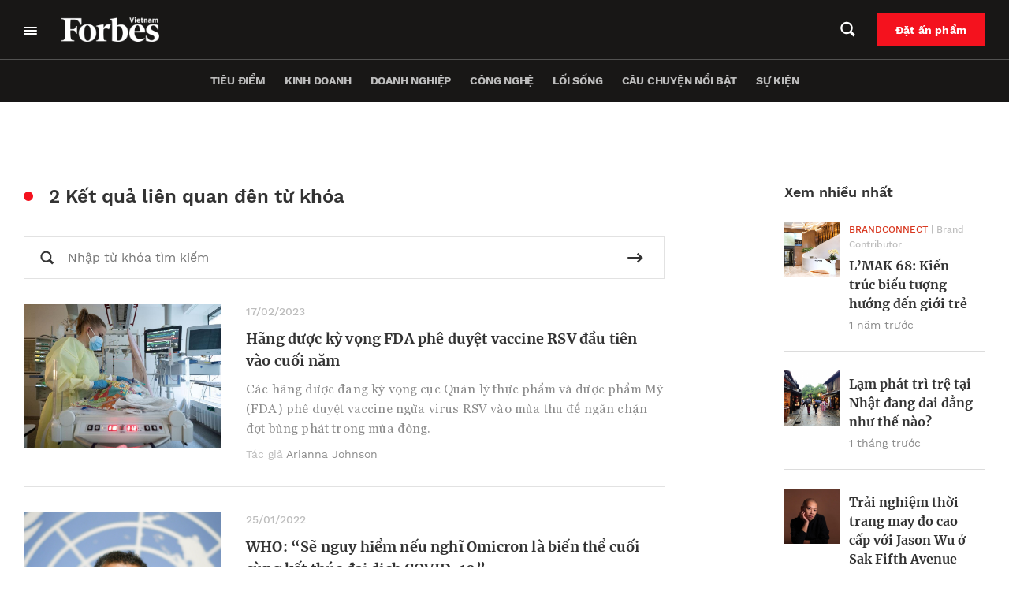

--- FILE ---
content_type: text/html; charset=UTF-8
request_url: https://forbes.vn/tag/virus/
body_size: 29627
content:
<!DOCTYPE html>
<html lang="vi">
<head>
    <meta charset="UTF-8" />
    <meta name="viewport" content="width=device-width, initial-scale=1.0" />
    <meta http-equiv="X-UA-Compatible" content="IE=edge" />
    <meta name="apple-mobile-web-app-capable" content="yes"/>
    <meta name="format-detection" content="telephone=no">
    <link rel="pingback" href="https://forbes.vn/xmlrpc.php" />
    <meta name='robots' content='index, follow, max-image-preview:large, max-snippet:-1, max-video-preview:-1' />

	<!-- This site is optimized with the Yoast SEO plugin v20.5 - https://yoast.com/wordpress/plugins/seo/ -->
	<title>virus - Forbes Việt Nam</title>
	<link rel="canonical" href="https://forbes.vn/tag/virus/" />
	<meta property="og:locale" content="vi_VN" />
	<meta property="og:type" content="article" />
	<meta property="og:title" content="virus - Forbes Việt Nam" />
	<meta property="og:url" content="https://forbes.vn/tag/virus/" />
	<meta property="og:site_name" content="Forbes Việt Nam" />
	<meta name="twitter:card" content="summary_large_image" />
	<script type="application/ld+json" class="yoast-schema-graph">{"@context":"https://schema.org","@graph":[{"@type":"CollectionPage","@id":"https://forbes.vn/tag/virus/","url":"https://forbes.vn/tag/virus/","name":"virus - Forbes Việt Nam","isPartOf":{"@id":"https://forbes.vn/#website"},"primaryImageOfPage":{"@id":"https://forbes.vn/tag/virus/#primaryimage"},"image":{"@id":"https://forbes.vn/tag/virus/#primaryimage"},"thumbnailUrl":"https://forbes.vn/wp-content/uploads/2023/02/nurse.jpg","breadcrumb":{"@id":"https://forbes.vn/tag/virus/#breadcrumb"},"inLanguage":"vi"},{"@type":"ImageObject","inLanguage":"vi","@id":"https://forbes.vn/tag/virus/#primaryimage","url":"https://forbes.vn/wp-content/uploads/2023/02/nurse.jpg","contentUrl":"https://forbes.vn/wp-content/uploads/2023/02/nurse.jpg","width":960,"height":635,"caption":"Một y tá đang chăm sóc trẻ bị nhiễm virus hợp bào hô hấp trong phòng chăm sóc tích cực. Ảnh: Dpa/Picture Alliance Via Getty Images/Forbes"},{"@type":"BreadcrumbList","@id":"https://forbes.vn/tag/virus/#breadcrumb","itemListElement":[{"@type":"ListItem","position":1,"name":"Trang chủ","item":"https://forbes.vn/"},{"@type":"ListItem","position":2,"name":"virus"}]},{"@type":"WebSite","@id":"https://forbes.vn/#website","url":"https://forbes.vn/","name":"Forbes Việt Nam","description":"Just another WordPress site","publisher":{"@id":"https://forbes.vn/#organization"},"potentialAction":[{"@type":"SearchAction","target":{"@type":"EntryPoint","urlTemplate":"https://forbes.vn/?s={search_term_string}"},"query-input":"required name=search_term_string"}],"inLanguage":"vi"},{"@type":"Organization","@id":"https://forbes.vn/#organization","name":"Forbes Việt Nam","url":"https://forbes.vn/","logo":{"@type":"ImageObject","inLanguage":"vi","@id":"https://forbes.vn/#/schema/logo/image/","url":"https://forbes.vn/wp-content/uploads/2021/07/logo-forbes-big-white.png","contentUrl":"https://forbes.vn/wp-content/uploads/2021/07/logo-forbes-big-white.png","width":312,"height":80,"caption":"Forbes Việt Nam"},"image":{"@id":"https://forbes.vn/#/schema/logo/image/"}}]}</script>
	<!-- / Yoast SEO plugin. -->


<script type='application/javascript'>console.log('PixelYourSite Free version 9.4.7.1');</script>
<link rel="alternate" type="application/rss+xml" title="Dòng thông tin cho Thẻ Forbes Việt Nam &raquo; virus" href="https://forbes.vn/tag/virus/feed/" />
<script type="text/javascript">
window._wpemojiSettings = {"baseUrl":"https:\/\/s.w.org\/images\/core\/emoji\/14.0.0\/72x72\/","ext":".png","svgUrl":"https:\/\/s.w.org\/images\/core\/emoji\/14.0.0\/svg\/","svgExt":".svg","source":{"concatemoji":"https:\/\/forbes.vn\/wp-includes\/js\/wp-emoji-release.min.js?ver=6.3.2"}};
/*! This file is auto-generated */
!function(i,n){var o,s,e;function c(e){try{var t={supportTests:e,timestamp:(new Date).valueOf()};sessionStorage.setItem(o,JSON.stringify(t))}catch(e){}}function p(e,t,n){e.clearRect(0,0,e.canvas.width,e.canvas.height),e.fillText(t,0,0);var t=new Uint32Array(e.getImageData(0,0,e.canvas.width,e.canvas.height).data),r=(e.clearRect(0,0,e.canvas.width,e.canvas.height),e.fillText(n,0,0),new Uint32Array(e.getImageData(0,0,e.canvas.width,e.canvas.height).data));return t.every(function(e,t){return e===r[t]})}function u(e,t,n){switch(t){case"flag":return n(e,"\ud83c\udff3\ufe0f\u200d\u26a7\ufe0f","\ud83c\udff3\ufe0f\u200b\u26a7\ufe0f")?!1:!n(e,"\ud83c\uddfa\ud83c\uddf3","\ud83c\uddfa\u200b\ud83c\uddf3")&&!n(e,"\ud83c\udff4\udb40\udc67\udb40\udc62\udb40\udc65\udb40\udc6e\udb40\udc67\udb40\udc7f","\ud83c\udff4\u200b\udb40\udc67\u200b\udb40\udc62\u200b\udb40\udc65\u200b\udb40\udc6e\u200b\udb40\udc67\u200b\udb40\udc7f");case"emoji":return!n(e,"\ud83e\udef1\ud83c\udffb\u200d\ud83e\udef2\ud83c\udfff","\ud83e\udef1\ud83c\udffb\u200b\ud83e\udef2\ud83c\udfff")}return!1}function f(e,t,n){var r="undefined"!=typeof WorkerGlobalScope&&self instanceof WorkerGlobalScope?new OffscreenCanvas(300,150):i.createElement("canvas"),a=r.getContext("2d",{willReadFrequently:!0}),o=(a.textBaseline="top",a.font="600 32px Arial",{});return e.forEach(function(e){o[e]=t(a,e,n)}),o}function t(e){var t=i.createElement("script");t.src=e,t.defer=!0,i.head.appendChild(t)}"undefined"!=typeof Promise&&(o="wpEmojiSettingsSupports",s=["flag","emoji"],n.supports={everything:!0,everythingExceptFlag:!0},e=new Promise(function(e){i.addEventListener("DOMContentLoaded",e,{once:!0})}),new Promise(function(t){var n=function(){try{var e=JSON.parse(sessionStorage.getItem(o));if("object"==typeof e&&"number"==typeof e.timestamp&&(new Date).valueOf()<e.timestamp+604800&&"object"==typeof e.supportTests)return e.supportTests}catch(e){}return null}();if(!n){if("undefined"!=typeof Worker&&"undefined"!=typeof OffscreenCanvas&&"undefined"!=typeof URL&&URL.createObjectURL&&"undefined"!=typeof Blob)try{var e="postMessage("+f.toString()+"("+[JSON.stringify(s),u.toString(),p.toString()].join(",")+"));",r=new Blob([e],{type:"text/javascript"}),a=new Worker(URL.createObjectURL(r),{name:"wpTestEmojiSupports"});return void(a.onmessage=function(e){c(n=e.data),a.terminate(),t(n)})}catch(e){}c(n=f(s,u,p))}t(n)}).then(function(e){for(var t in e)n.supports[t]=e[t],n.supports.everything=n.supports.everything&&n.supports[t],"flag"!==t&&(n.supports.everythingExceptFlag=n.supports.everythingExceptFlag&&n.supports[t]);n.supports.everythingExceptFlag=n.supports.everythingExceptFlag&&!n.supports.flag,n.DOMReady=!1,n.readyCallback=function(){n.DOMReady=!0}}).then(function(){return e}).then(function(){var e;n.supports.everything||(n.readyCallback(),(e=n.source||{}).concatemoji?t(e.concatemoji):e.wpemoji&&e.twemoji&&(t(e.twemoji),t(e.wpemoji)))}))}((window,document),window._wpemojiSettings);
</script>
<style type="text/css">
img.wp-smiley,
img.emoji {
	display: inline !important;
	border: none !important;
	box-shadow: none !important;
	height: 1em !important;
	width: 1em !important;
	margin: 0 0.07em !important;
	vertical-align: -0.1em !important;
	background: none !important;
	padding: 0 !important;
}
</style>
	<link rel='stylesheet' id='layerslider-css' href='https://forbes.vn/wp-content/plugins/LayerSlider/assets/static/layerslider/css/layerslider.css?ver=6.11.6' type='text/css' media='all' />
<link rel='stylesheet' id='wp-block-library-css' href='https://forbes.vn/wp-includes/css/dist/block-library/style.min.css?ver=6.3.2' type='text/css' media='all' />
<link rel='stylesheet' id='wp-map-block-stylesheets-css' href='https://forbes.vn/wp-content/plugins/wp-map-block/assets/css/wpmapblock-frontend.css?ver=e5bce0ea77182607f5a7319d92f19d86' type='text/css' media='all' />
<style id='classic-theme-styles-inline-css' type='text/css'>
/*! This file is auto-generated */
.wp-block-button__link{color:#fff;background-color:#32373c;border-radius:9999px;box-shadow:none;text-decoration:none;padding:calc(.667em + 2px) calc(1.333em + 2px);font-size:1.125em}.wp-block-file__button{background:#32373c;color:#fff;text-decoration:none}
</style>
<style id='global-styles-inline-css' type='text/css'>
body{--wp--preset--color--black: #000000;--wp--preset--color--cyan-bluish-gray: #abb8c3;--wp--preset--color--white: #ffffff;--wp--preset--color--pale-pink: #f78da7;--wp--preset--color--vivid-red: #cf2e2e;--wp--preset--color--luminous-vivid-orange: #ff6900;--wp--preset--color--luminous-vivid-amber: #fcb900;--wp--preset--color--light-green-cyan: #7bdcb5;--wp--preset--color--vivid-green-cyan: #00d084;--wp--preset--color--pale-cyan-blue: #8ed1fc;--wp--preset--color--vivid-cyan-blue: #0693e3;--wp--preset--color--vivid-purple: #9b51e0;--wp--preset--gradient--vivid-cyan-blue-to-vivid-purple: linear-gradient(135deg,rgba(6,147,227,1) 0%,rgb(155,81,224) 100%);--wp--preset--gradient--light-green-cyan-to-vivid-green-cyan: linear-gradient(135deg,rgb(122,220,180) 0%,rgb(0,208,130) 100%);--wp--preset--gradient--luminous-vivid-amber-to-luminous-vivid-orange: linear-gradient(135deg,rgba(252,185,0,1) 0%,rgba(255,105,0,1) 100%);--wp--preset--gradient--luminous-vivid-orange-to-vivid-red: linear-gradient(135deg,rgba(255,105,0,1) 0%,rgb(207,46,46) 100%);--wp--preset--gradient--very-light-gray-to-cyan-bluish-gray: linear-gradient(135deg,rgb(238,238,238) 0%,rgb(169,184,195) 100%);--wp--preset--gradient--cool-to-warm-spectrum: linear-gradient(135deg,rgb(74,234,220) 0%,rgb(151,120,209) 20%,rgb(207,42,186) 40%,rgb(238,44,130) 60%,rgb(251,105,98) 80%,rgb(254,248,76) 100%);--wp--preset--gradient--blush-light-purple: linear-gradient(135deg,rgb(255,206,236) 0%,rgb(152,150,240) 100%);--wp--preset--gradient--blush-bordeaux: linear-gradient(135deg,rgb(254,205,165) 0%,rgb(254,45,45) 50%,rgb(107,0,62) 100%);--wp--preset--gradient--luminous-dusk: linear-gradient(135deg,rgb(255,203,112) 0%,rgb(199,81,192) 50%,rgb(65,88,208) 100%);--wp--preset--gradient--pale-ocean: linear-gradient(135deg,rgb(255,245,203) 0%,rgb(182,227,212) 50%,rgb(51,167,181) 100%);--wp--preset--gradient--electric-grass: linear-gradient(135deg,rgb(202,248,128) 0%,rgb(113,206,126) 100%);--wp--preset--gradient--midnight: linear-gradient(135deg,rgb(2,3,129) 0%,rgb(40,116,252) 100%);--wp--preset--font-size--small: 13px;--wp--preset--font-size--medium: 20px;--wp--preset--font-size--large: 36px;--wp--preset--font-size--x-large: 42px;--wp--preset--spacing--20: 0.44rem;--wp--preset--spacing--30: 0.67rem;--wp--preset--spacing--40: 1rem;--wp--preset--spacing--50: 1.5rem;--wp--preset--spacing--60: 2.25rem;--wp--preset--spacing--70: 3.38rem;--wp--preset--spacing--80: 5.06rem;--wp--preset--shadow--natural: 6px 6px 9px rgba(0, 0, 0, 0.2);--wp--preset--shadow--deep: 12px 12px 50px rgba(0, 0, 0, 0.4);--wp--preset--shadow--sharp: 6px 6px 0px rgba(0, 0, 0, 0.2);--wp--preset--shadow--outlined: 6px 6px 0px -3px rgba(255, 255, 255, 1), 6px 6px rgba(0, 0, 0, 1);--wp--preset--shadow--crisp: 6px 6px 0px rgba(0, 0, 0, 1);}:where(.is-layout-flex){gap: 0.5em;}:where(.is-layout-grid){gap: 0.5em;}body .is-layout-flow > .alignleft{float: left;margin-inline-start: 0;margin-inline-end: 2em;}body .is-layout-flow > .alignright{float: right;margin-inline-start: 2em;margin-inline-end: 0;}body .is-layout-flow > .aligncenter{margin-left: auto !important;margin-right: auto !important;}body .is-layout-constrained > .alignleft{float: left;margin-inline-start: 0;margin-inline-end: 2em;}body .is-layout-constrained > .alignright{float: right;margin-inline-start: 2em;margin-inline-end: 0;}body .is-layout-constrained > .aligncenter{margin-left: auto !important;margin-right: auto !important;}body .is-layout-constrained > :where(:not(.alignleft):not(.alignright):not(.alignfull)){max-width: var(--wp--style--global--content-size);margin-left: auto !important;margin-right: auto !important;}body .is-layout-constrained > .alignwide{max-width: var(--wp--style--global--wide-size);}body .is-layout-flex{display: flex;}body .is-layout-flex{flex-wrap: wrap;align-items: center;}body .is-layout-flex > *{margin: 0;}body .is-layout-grid{display: grid;}body .is-layout-grid > *{margin: 0;}:where(.wp-block-columns.is-layout-flex){gap: 2em;}:where(.wp-block-columns.is-layout-grid){gap: 2em;}:where(.wp-block-post-template.is-layout-flex){gap: 1.25em;}:where(.wp-block-post-template.is-layout-grid){gap: 1.25em;}.has-black-color{color: var(--wp--preset--color--black) !important;}.has-cyan-bluish-gray-color{color: var(--wp--preset--color--cyan-bluish-gray) !important;}.has-white-color{color: var(--wp--preset--color--white) !important;}.has-pale-pink-color{color: var(--wp--preset--color--pale-pink) !important;}.has-vivid-red-color{color: var(--wp--preset--color--vivid-red) !important;}.has-luminous-vivid-orange-color{color: var(--wp--preset--color--luminous-vivid-orange) !important;}.has-luminous-vivid-amber-color{color: var(--wp--preset--color--luminous-vivid-amber) !important;}.has-light-green-cyan-color{color: var(--wp--preset--color--light-green-cyan) !important;}.has-vivid-green-cyan-color{color: var(--wp--preset--color--vivid-green-cyan) !important;}.has-pale-cyan-blue-color{color: var(--wp--preset--color--pale-cyan-blue) !important;}.has-vivid-cyan-blue-color{color: var(--wp--preset--color--vivid-cyan-blue) !important;}.has-vivid-purple-color{color: var(--wp--preset--color--vivid-purple) !important;}.has-black-background-color{background-color: var(--wp--preset--color--black) !important;}.has-cyan-bluish-gray-background-color{background-color: var(--wp--preset--color--cyan-bluish-gray) !important;}.has-white-background-color{background-color: var(--wp--preset--color--white) !important;}.has-pale-pink-background-color{background-color: var(--wp--preset--color--pale-pink) !important;}.has-vivid-red-background-color{background-color: var(--wp--preset--color--vivid-red) !important;}.has-luminous-vivid-orange-background-color{background-color: var(--wp--preset--color--luminous-vivid-orange) !important;}.has-luminous-vivid-amber-background-color{background-color: var(--wp--preset--color--luminous-vivid-amber) !important;}.has-light-green-cyan-background-color{background-color: var(--wp--preset--color--light-green-cyan) !important;}.has-vivid-green-cyan-background-color{background-color: var(--wp--preset--color--vivid-green-cyan) !important;}.has-pale-cyan-blue-background-color{background-color: var(--wp--preset--color--pale-cyan-blue) !important;}.has-vivid-cyan-blue-background-color{background-color: var(--wp--preset--color--vivid-cyan-blue) !important;}.has-vivid-purple-background-color{background-color: var(--wp--preset--color--vivid-purple) !important;}.has-black-border-color{border-color: var(--wp--preset--color--black) !important;}.has-cyan-bluish-gray-border-color{border-color: var(--wp--preset--color--cyan-bluish-gray) !important;}.has-white-border-color{border-color: var(--wp--preset--color--white) !important;}.has-pale-pink-border-color{border-color: var(--wp--preset--color--pale-pink) !important;}.has-vivid-red-border-color{border-color: var(--wp--preset--color--vivid-red) !important;}.has-luminous-vivid-orange-border-color{border-color: var(--wp--preset--color--luminous-vivid-orange) !important;}.has-luminous-vivid-amber-border-color{border-color: var(--wp--preset--color--luminous-vivid-amber) !important;}.has-light-green-cyan-border-color{border-color: var(--wp--preset--color--light-green-cyan) !important;}.has-vivid-green-cyan-border-color{border-color: var(--wp--preset--color--vivid-green-cyan) !important;}.has-pale-cyan-blue-border-color{border-color: var(--wp--preset--color--pale-cyan-blue) !important;}.has-vivid-cyan-blue-border-color{border-color: var(--wp--preset--color--vivid-cyan-blue) !important;}.has-vivid-purple-border-color{border-color: var(--wp--preset--color--vivid-purple) !important;}.has-vivid-cyan-blue-to-vivid-purple-gradient-background{background: var(--wp--preset--gradient--vivid-cyan-blue-to-vivid-purple) !important;}.has-light-green-cyan-to-vivid-green-cyan-gradient-background{background: var(--wp--preset--gradient--light-green-cyan-to-vivid-green-cyan) !important;}.has-luminous-vivid-amber-to-luminous-vivid-orange-gradient-background{background: var(--wp--preset--gradient--luminous-vivid-amber-to-luminous-vivid-orange) !important;}.has-luminous-vivid-orange-to-vivid-red-gradient-background{background: var(--wp--preset--gradient--luminous-vivid-orange-to-vivid-red) !important;}.has-very-light-gray-to-cyan-bluish-gray-gradient-background{background: var(--wp--preset--gradient--very-light-gray-to-cyan-bluish-gray) !important;}.has-cool-to-warm-spectrum-gradient-background{background: var(--wp--preset--gradient--cool-to-warm-spectrum) !important;}.has-blush-light-purple-gradient-background{background: var(--wp--preset--gradient--blush-light-purple) !important;}.has-blush-bordeaux-gradient-background{background: var(--wp--preset--gradient--blush-bordeaux) !important;}.has-luminous-dusk-gradient-background{background: var(--wp--preset--gradient--luminous-dusk) !important;}.has-pale-ocean-gradient-background{background: var(--wp--preset--gradient--pale-ocean) !important;}.has-electric-grass-gradient-background{background: var(--wp--preset--gradient--electric-grass) !important;}.has-midnight-gradient-background{background: var(--wp--preset--gradient--midnight) !important;}.has-small-font-size{font-size: var(--wp--preset--font-size--small) !important;}.has-medium-font-size{font-size: var(--wp--preset--font-size--medium) !important;}.has-large-font-size{font-size: var(--wp--preset--font-size--large) !important;}.has-x-large-font-size{font-size: var(--wp--preset--font-size--x-large) !important;}
.wp-block-navigation a:where(:not(.wp-element-button)){color: inherit;}
:where(.wp-block-post-template.is-layout-flex){gap: 1.25em;}:where(.wp-block-post-template.is-layout-grid){gap: 1.25em;}
:where(.wp-block-columns.is-layout-flex){gap: 2em;}:where(.wp-block-columns.is-layout-grid){gap: 2em;}
.wp-block-pullquote{font-size: 1.5em;line-height: 1.6;}
</style>
<link rel='stylesheet' id='YSFA-css' href='https://forbes.vn/wp-content/plugins/faq-schema-block-to-accordion/assets/css/style.min.css?ver=1.0.4' type='text/css' media='all' />
<link rel='stylesheet' id='fvp-frontend-css' href='https://forbes.vn/wp-content/plugins/featured-video-plus/styles/frontend.css?ver=2.3.3' type='text/css' media='all' />
<link rel='stylesheet' id='rs-plugin-settings-css' href='https://forbes.vn/wp-content/plugins/revslider/public/assets/css/rs6.css?ver=6.4.4' type='text/css' media='all' />
<style id='rs-plugin-settings-inline-css' type='text/css'>
#rs-demo-id {}
</style>
<link rel='stylesheet' id='forbes-css' href='https://forbes.vn/wp-content/themes/forbes-vn/assets/public/css/frontend.css?ver=6.3.2' type='text/css' media='all' />
<script type='text/javascript' src='https://forbes.vn/wp-includes/js/jquery/jquery.min.js?ver=3.7.0' id='jquery-core-js'></script>
<script type='text/javascript' src='https://forbes.vn/wp-includes/js/jquery/jquery-migrate.min.js?ver=3.4.1' id='jquery-migrate-js'></script>
<script type='text/javascript' id='layerslider-utils-js-extra'>
/* <![CDATA[ */
var LS_Meta = {"v":"6.11.6","fixGSAP":"1"};
/* ]]> */
</script>
<script type='text/javascript' src='https://forbes.vn/wp-content/plugins/LayerSlider/assets/static/layerslider/js/layerslider.utils.js?ver=6.11.6' id='layerslider-utils-js'></script>
<script type='text/javascript' src='https://forbes.vn/wp-content/plugins/LayerSlider/assets/static/layerslider/js/layerslider.kreaturamedia.jquery.js?ver=6.11.6' id='layerslider-js'></script>
<script type='text/javascript' src='https://forbes.vn/wp-content/plugins/LayerSlider/assets/static/layerslider/js/layerslider.transitions.js?ver=6.11.6' id='layerslider-transitions-js'></script>
<script type='text/javascript' src='https://forbes.vn/wp-content/plugins/featured-video-plus/js/jquery.fitvids.min.js?ver=master-2015-08' id='jquery.fitvids-js'></script>
<script type='text/javascript' id='fvp-frontend-js-extra'>
/* <![CDATA[ */
var fvpdata = {"ajaxurl":"https:\/\/forbes.vn\/wp-admin\/admin-ajax.php","nonce":"771f27f9a2","fitvids":"1","dynamic":"","overlay":"","opacity":"0.75","color":"b","width":"640"};
/* ]]> */
</script>
<script type='text/javascript' src='https://forbes.vn/wp-content/plugins/featured-video-plus/js/frontend.min.js?ver=2.3.3' id='fvp-frontend-js'></script>
<script type='text/javascript' src='https://forbes.vn/wp-content/plugins/revslider/public/assets/js/rbtools.min.js?ver=6.4.4' id='tp-tools-js'></script>
<script type='text/javascript' src='https://forbes.vn/wp-content/plugins/revslider/public/assets/js/rs6.min.js?ver=6.4.4' id='revmin-js'></script>
<script type='text/javascript' src='https://forbes.vn/wp-content/plugins/pixelyoursite/dist/scripts/jquery.bind-first-0.2.3.min.js?ver=6.3.2' id='jquery-bind-first-js'></script>
<script type='text/javascript' src='https://forbes.vn/wp-content/plugins/pixelyoursite/dist/scripts/js.cookie-2.1.3.min.js?ver=2.1.3' id='js-cookie-pys-js'></script>
<script type='text/javascript' id='pys-js-extra'>
/* <![CDATA[ */
var pysOptions = {"staticEvents":{"facebook":{"init_event":[{"delay":0,"type":"static","name":"PageView","pixelIds":["307982764146474"],"eventID":"245734cf-4f64-4e87-8db2-32982dc2daad","params":{"post_category":"L\u1ed1i s\u1ed1ng, Qu\u1ed1c t\u1ebf, S\u1ee9c kh\u1ecfe, Ti\u00eau \u0111i\u1ec3m","page_title":"virus","post_type":"tag","post_id":2798,"plugin":"PixelYourSite","user_role":"guest","event_url":"forbes.vn\/tag\/virus\/"},"e_id":"init_event","ids":[],"hasTimeWindow":false,"timeWindow":0,"woo_order":"","edd_order":""}]}},"dynamicEvents":[],"triggerEvents":[],"triggerEventTypes":[],"facebook":{"pixelIds":["307982764146474"],"advancedMatching":[],"advancedMatchingEnabled":true,"removeMetadata":false,"contentParams":{"post_type":"tag","post_id":2798,"content_name":"virus"},"commentEventEnabled":true,"wooVariableAsSimple":false,"downloadEnabled":true,"formEventEnabled":true,"serverApiEnabled":true,"wooCRSendFromServer":false,"send_external_id":null},"debug":"","siteUrl":"https:\/\/forbes.vn","ajaxUrl":"https:\/\/forbes.vn\/wp-admin\/admin-ajax.php","ajax_event":"29f1278c85","enable_remove_download_url_param":"1","cookie_duration":"7","last_visit_duration":"60","enable_success_send_form":"","ajaxForServerEvent":"1","send_external_id":"1","external_id_expire":"180","gdpr":{"ajax_enabled":false,"all_disabled_by_api":false,"facebook_disabled_by_api":false,"analytics_disabled_by_api":false,"google_ads_disabled_by_api":false,"pinterest_disabled_by_api":false,"bing_disabled_by_api":false,"externalID_disabled_by_api":false,"facebook_prior_consent_enabled":true,"analytics_prior_consent_enabled":true,"google_ads_prior_consent_enabled":null,"pinterest_prior_consent_enabled":true,"bing_prior_consent_enabled":true,"cookiebot_integration_enabled":false,"cookiebot_facebook_consent_category":"marketing","cookiebot_analytics_consent_category":"statistics","cookiebot_tiktok_consent_category":"marketing","cookiebot_google_ads_consent_category":null,"cookiebot_pinterest_consent_category":"marketing","cookiebot_bing_consent_category":"marketing","consent_magic_integration_enabled":false,"real_cookie_banner_integration_enabled":false,"cookie_notice_integration_enabled":false,"cookie_law_info_integration_enabled":false},"cookie":{"disabled_all_cookie":false,"disabled_advanced_form_data_cookie":false,"disabled_landing_page_cookie":false,"disabled_first_visit_cookie":false,"disabled_trafficsource_cookie":false,"disabled_utmTerms_cookie":false,"disabled_utmId_cookie":false},"woo":{"enabled":false},"edd":{"enabled":false}};
/* ]]> */
</script>
<script type='text/javascript' src='https://forbes.vn/wp-content/plugins/pixelyoursite/dist/scripts/public.js?ver=9.4.7.1' id='pys-js'></script>
<script type='text/javascript' defer src='https://forbes.vn/wp-content/themes/forbes-vn/assets/public/js/frontend.js?ver=6.3.2' id='forbes-js'></script>
<meta name="generator" content="Powered by LayerSlider 6.11.6 - Multi-Purpose, Responsive, Parallax, Mobile-Friendly Slider Plugin for WordPress." />
<!-- LayerSlider updates and docs at: https://layerslider.kreaturamedia.com -->
<!-- Google Tag Manager -->
<script>(function(w,d,s,l,i){w[l]=w[l]||[];w[l].push({'gtm.start':
new Date().getTime(),event:'gtm.js'});var f=d.getElementsByTagName(s)[0],
j=d.createElement(s),dl=l!='dataLayer'?'&l='+l:'';j.async=true;j.src=
'https://www.googletagmanager.com/gtm.js?id='+i+dl;f.parentNode.insertBefore(j,f);
})(window,document,'script','dataLayer','GTM-MXK3XZR');</script>
<!-- End Google Tag Manager -->
<script>
window.addEventListener('DOMContentLoaded',function(){
	let checkHeaderMasthead = document.querySelector('.forbes-block-masthead__heading-category');
	console.log(checkHeaderMasthead);
	if(checkHeaderMasthead){
		checkHeaderMasthead.querySelector('a').remove();
				checkHeaderMasthead.innerHTML = checkHeaderMasthead.innerHTML.replace("/","");

	}
})
</script>		<script>
			document.documentElement.className = document.documentElement.className.replace( 'no-js', 'js' );
		</script>
				<style>
			.no-js img.lazyload { display: none; }
			figure.wp-block-image img.lazyloading { min-width: 150px; }
							.lazyload, .lazyloading { opacity: 0; }
				.lazyloaded {
					opacity: 1;
					transition: opacity 200ms;
					transition-delay: 0ms;
				}
					</style>
		
<script type="text/javascript">
 var apiObject = "[base64]"; 
</script>
<meta name="generator" content="Powered by Slider Revolution 6.4.4 - responsive, Mobile-Friendly Slider Plugin for WordPress with comfortable drag and drop interface." />
<link rel="icon" href="https://forbes.vn/wp-content/uploads/2021/07/fav.png" sizes="32x32" />
<link rel="icon" href="https://forbes.vn/wp-content/uploads/2021/07/fav.png" sizes="192x192" />
<link rel="apple-touch-icon" href="https://forbes.vn/wp-content/uploads/2021/07/fav.png" />
<meta name="msapplication-TileImage" content="https://forbes.vn/wp-content/uploads/2021/07/fav.png" />
<script type="text/javascript">function setREVStartSize(e){
			//window.requestAnimationFrame(function() {				 
				window.RSIW = window.RSIW===undefined ? window.innerWidth : window.RSIW;	
				window.RSIH = window.RSIH===undefined ? window.innerHeight : window.RSIH;	
				try {								
					var pw = document.getElementById(e.c).parentNode.offsetWidth,
						newh;
					pw = pw===0 || isNaN(pw) ? window.RSIW : pw;
					e.tabw = e.tabw===undefined ? 0 : parseInt(e.tabw);
					e.thumbw = e.thumbw===undefined ? 0 : parseInt(e.thumbw);
					e.tabh = e.tabh===undefined ? 0 : parseInt(e.tabh);
					e.thumbh = e.thumbh===undefined ? 0 : parseInt(e.thumbh);
					e.tabhide = e.tabhide===undefined ? 0 : parseInt(e.tabhide);
					e.thumbhide = e.thumbhide===undefined ? 0 : parseInt(e.thumbhide);
					e.mh = e.mh===undefined || e.mh=="" || e.mh==="auto" ? 0 : parseInt(e.mh,0);		
					if(e.layout==="fullscreen" || e.l==="fullscreen") 						
						newh = Math.max(e.mh,window.RSIH);					
					else{					
						e.gw = Array.isArray(e.gw) ? e.gw : [e.gw];
						for (var i in e.rl) if (e.gw[i]===undefined || e.gw[i]===0) e.gw[i] = e.gw[i-1];					
						e.gh = e.el===undefined || e.el==="" || (Array.isArray(e.el) && e.el.length==0)? e.gh : e.el;
						e.gh = Array.isArray(e.gh) ? e.gh : [e.gh];
						for (var i in e.rl) if (e.gh[i]===undefined || e.gh[i]===0) e.gh[i] = e.gh[i-1];
											
						var nl = new Array(e.rl.length),
							ix = 0,						
							sl;					
						e.tabw = e.tabhide>=pw ? 0 : e.tabw;
						e.thumbw = e.thumbhide>=pw ? 0 : e.thumbw;
						e.tabh = e.tabhide>=pw ? 0 : e.tabh;
						e.thumbh = e.thumbhide>=pw ? 0 : e.thumbh;					
						for (var i in e.rl) nl[i] = e.rl[i]<window.RSIW ? 0 : e.rl[i];
						sl = nl[0];									
						for (var i in nl) if (sl>nl[i] && nl[i]>0) { sl = nl[i]; ix=i;}															
						var m = pw>(e.gw[ix]+e.tabw+e.thumbw) ? 1 : (pw-(e.tabw+e.thumbw)) / (e.gw[ix]);					
						newh =  (e.gh[ix] * m) + (e.tabh + e.thumbh);
					}				
					if(window.rs_init_css===undefined) window.rs_init_css = document.head.appendChild(document.createElement("style"));					
					document.getElementById(e.c).height = newh+"px";
					window.rs_init_css.innerHTML += "#"+e.c+"_wrapper { height: "+newh+"px }";				
				} catch(e){
					console.log("Failure at Presize of Slider:" + e)
				}					   
			//});
		  };</script>
		<style type="text/css" id="wp-custom-css">
			.forbes-ad-banner{
	overflow-x: hidden;
}

.forbes-magazine-page__map,.forbes-magazine-page__testimonials{
	display: none
}

.forbes-page-default{
	padding-top:0;
}
.forbes-header_thanhvien{
	    background-color: transparent;
    border: 1px solid #E2E2E2;
		padding: 12px 11.9px;
}
.forbes-header_thanhvien:hover{
	    background-color: #fff;
}
#forbes-list_with_popup-block_630dcc2e9fa1c.hidden-post{
	display:block;
}
#forbes-list_with_popup-block_683029bcaff2f,
#forbes-list_with_popup-block_683031204ad25{
	display: none;
}
@media screen and (max-width: 650px)
{
	.other-list__item-title span {
    line-height: 150%;
}
}
@media screen and (max-width: 560px){
	.category-goc-nhin .forbes-category__tab #sidebar-single{
		    box-sizing: content-box;
				margin-left: 0 !important;
				margin-right: 0 !important
	}
	.category-goc-nhin .forbes-padding-mobile-none .forbes-padding-mobile-none{
		padding-right: 16px;
    padding-left: 16px;
	}
}
.view--masterhead .forbes-category__master-head-item-img a{
	position: unset;
}

.wp-block-button__link{
	border: 2px solid transparent;	
	background-image: unset !important;
}
.wp-block-button__link:hover{
      transition: all .5s ease;
      color: #000 !important;
      background-color: #fff !important;
	    border: 2px solid #000;
    }
.forbes-single__content .wp-block-buttons .wp-block-button.is-style-fill .wp-block-button__link.has-vivid-red-background-color{
	background: #cf2e2e;
}
.forbes-magazine-page__banner .forbes-banner_content_inner em{
	font-style: italic;
}
.forbes-news-latest-post .forbes-post-item__img-no-thumb, .forbes-widget-item__content .forbes-post-item__img-no-thumb{
    margin-right: 12px;
}
.forbes-news-latest-post .forbes-post-item__img-no-thumb img, .forbes-widget-item__content .forbes-post-item__img-no-thumb img{
    height: 70px;
    width: 70px;
	object-fit: cover;
	object-position: center
}
.forbes-news-latest-post .forbes-news-latest-post__content-btns .slick-arrow.slick-hidden{
	display: none !important;
}

.forbes-news-latest-post .forbes-post-horizontal-small-item__img,.forbes-post-horizontal-small-item .forbes-post-horizontal-small-item__img {
    flex: 0 0 70px;
}

@media (min-width: 975px){
	.home .forbes-news-latest-post{
		min-height: 493px;
	}
}

.forbes-magazine-page__banner .forbes-banner_content_inner a{
	text-decoration: underline;
}
.forbes-another-author,.forbes-advertising-page__testimonials{
	display: none;
}
.forbes-homepage__master-head .forbes-post-item__time, .forbes-cat-post .forbes-vertical-small__item-time, .category .forbes-vertical-small__item-time, .category .forbes-default-post__info-date, .category .forbes-post-horizontal-small-item__time,.single .forbes-post-horizontal-small-item__time ,.forbes-single__see-also .forbes-single__see-also-item-content>p{
	display: none !important;
}
@media (max-width: 375px){
	.forbes-single__share-footer .menu {
    margin-left: 0px;
    box-sizing: border-box;
	}
	.forbes-single__share-footer li:not(:first-child) {
    margin: 0 20px;
	}
	.forbes-category__tab-heading .text {
			padding-right: 0px;
	}
}
@media (max-width: 320px){
	.forbes-category__tab-heading .text {
    	font-size: 15px;
	}

}

.forbes-post-special-item .forbes-post-special-item__time{
	display: none
}
.forbes-event-master-head .forbes-event-master-head__item-logo img{
	  margin-left: auto;
    width: auto;
    max-height: 65px;
}
.forbes-author__masterhead .forbes-author__masterhead-content .forbes-author__masterhead-img img{
	max-height: 500px;	
	height: auto;
}
.forbes-header-lp .forbes-language-nav-container:not([class^=block-editor-block-list__block]) figure{
	 opacity: 1
}

.forbes-event-about .forbes-event-about__deco{
	text-align: center
}
.forbes-single__content img{
	max-width:100%;
}
.forbes-summary-lp-block__heading strong{
	font-weight: bold;
}
.forbes-vertical-small__item-img img{
	object-fit: cover;
}
.forbes-event-testimonial__container .slick-prev,.forbes-event-testimonial__container .slick-next{
	  height: 30px !important;
    width: 30px !important;
}
.forbes-information__body-desc{
	font-family: SVN-Georgia;
  font-style: normal;
  font-weight: normal;
}
.item--third .forbes-vertical-small__item-description{
	display: none !important;
}
.forbes-information__body-desc p br{
	display: none
}
.forbes-top50company-page__company .forbes-company_content_information_img{
	width: 33.33333333%
}
.forbes-people-listing{
	background: #fff;
}
.home .forbes-event{
	background: #f4f6fa;
}
.forbes-mr-auto{
	box-sizing: border-box;
}

.forbes-upcoming-past__heading ul li a{
	color: #fff
}

@media screen and (max-width: 1024px){
	.forbes-top50company-page__company .forbes-company_content_information_img{
	width: auto
}
	..forbes-top50company-page__company .forbes-company_content_information_large:first-child{
		border-right:none
	}
}

.forbes-footer .forbes-footer__main .forbes-footer__credit{
	padding-bottom: 20px;
}

@media (min-width: 975px){
	.home .forbes-news-latest-post{
		min-height: 630px;
	}
	
.forbes-post-special-item .forbes-post-special-item__img{
	height: 850px
}
}

@media (max-width: 575.98px){
	.forbes-footer .forbes-footer__main .forbes-footer__info-item p {
    font-size: 16px;
}
}


@media screen and (max-width: 320px){
	.forbes-footer .forbes-footer__main .forbes-footer__info-item:first-child a span{
		padding-right: 20px;
	}
}

.forbes-header__nav-inner .menu li.forbes-sub-menu-have-menu-item-have-image .sub-menu .slick-slide.slick-active.border:last-child li{
 border-right: none;
}

.forbes-category__master-head .forbes-category__tab--child .forbes-category__tab-link {
	    overflow-x: auto;
    overflow-y: hidden;
}


.forbes-category__master-head .forbes-category__tab--child .forbes-category__tab-link::-webkit-scrollbar {
  height: 3px;
}

/* Track */

.forbes-category__master-head .forbes-category__tab--child .forbes-category__tab-link::-webkit-scrollbar-track {
  
  border-radius: 10px;
}
 
/* Handle */

.forbes-category__master-head .forbes-category__tab--child .forbes-category__tab-link::-webkit-scrollbar-thumb {
  background: transparent; 
  border-radius: 10px;
}

/* Handle on hover */

.forbes-category__master-head .forbes-category__tab--child .forbes-category__tab-link::-webkit-scrollbar-thumb:hover {
  background: transparent; 
}


.forbes-masthead-item-lp-block .forbes-masthead-item--desktop {
  display: flex !important;
}
@media (max-width: 767.98px) {
  .forbes-masthead-item-lp-block .forbes-masthead-item--desktop {
    display: none !important;
  }
}
.forbes-masthead-item-lp-block .forbes-masthead-item--mb {
  display: none !important;
}
@media (max-width: 767.98px) {
  .forbes-masthead-item-lp-block .forbes-masthead-item--mb {
    display: flex !important;
  }
}
#forbes-image-slider-lp-block_623671896e348{
	padding: 0 !important;
}

.forbes-masthead-item__nav-ldp .wp-block-columns{
	margin-bottom: 0 !important;
}

@media (max-width: 1024.98px)
{
	.forbes-header-lp .forbes-header__nav-lp--wrapper .forbes-header__burger-ldp {
    display: none !important;
}
	.forbes-cat-post-content--list .forbes-cat-post-item:not(:nth-child(1)){
		width: 100%;
	}
}
.forbes-list-women__credit-content i,.forbes-list-women__credit-content em,.forbes-information__body-desc i,.forbes-information__body-desc em,.forbes-list-women__about-content em,.forbes-list-women__about-content i{
	font-style: italic;
}

.forbes-list-women__credit-content strong,.forbes-information__body-desc b,.forbes-information__body-desc strong{
	font-weight: 600;
}
[data-popup-modal] .forbes-list-tooltip-popup--text .forbes-list-tooltip-popup--content .content{
	max-height: 320px;
}


[data-popup-modal] .forbes-list-tooltip-popup--text{
	width: 85vw;
}


@media (max-width: 992px)
{
	[data-popup-modal] .forbes-list-tooltip-popup--text{
		    background-position: top !important;
    background-size: 100% !important;
    background-repeat: no-repeat !important;
		background-color: #fff !important;
	}
	[data-popup-modal] .forbes-list-tooltip-popup--text .forbes-list-tooltip-popup--content .content{
		max-height: unset;
	}
	[data-popup-modal] .forbes-list-tooltip-popup--text .forbes-list-tooltip-popup--profile>img{
		width: 100%;
	}
	[data-popup-modal] .forbes-list-tooltip-popup--text .forbes-list-tooltip-popup--content{
		margin-top: 0px;
	}
}
@media (max-width: 560px){
	[data-popup-modal] .forbes-list-tooltip-popup--text .forbes-list-tooltip-popup--content .text, [data-popup-modal] .forbes-list-tooltip-popup--text .forbes-list-tooltip-popup--content .sub--text{
		margin-right: 0px;
		padding-right: 15px;
    padding-left: 15px;
	}
	[data-popup-modal] .forbes-list-tooltip-popup--text .forbes-list-tooltip-popup--content .text{
		font-size: 20px;
    line-height: 109%;
	}
	[data-popup-modal] .forbes-list-tooltip-popup--text .forbes-list-tooltip-popup--content .sub--text{
		font-size: 16px;
    line-height: 160%;
	}
	[data-popup-modal] .forbes-list-tooltip-popup--text .forbes-list-tooltip-popup--content .content{
		padding-right: 0;
		padding-left:0;
		margin-right:0;
		margin-left: 0;
	}
	[data-popup-modal] .forbes-list-tooltip-popup--text .col-12.p-lg-0.col-lg-7{
		height: auto !important;
	}
}
.wp-block-embed__wrapper {
    position: relative;
}
.wp-embed-aspect-16-9 .wp-block-embed__wrapper:before {
	    content: "";
    display: block;
    padding-top: 56.25%;
}
.wp-block-embed iframe {
    max-width: 100%;
}
.wp-has-aspect-ratio iframe{
	    position: absolute;
    top: 0;
    right: 0;
    bottom: 0;
    left: 0;
    height: 100%;
    width: 100%;
}

.forbes-top50company-page__company .forbes-company_content_information_img{
	height: 115px;
	max-width:140px;
	width:100%;
}
.forbes-image-slider-lp-block__content .slick-slide > div{
	padding: 0 8px;
}
.forbes-header__distribution{
	font-size:14px;
}

@media screen and (min-width:1025px){
	.forbes-header__nav-inner .menu > li{
		margin: 0 12px;
	}
	.forbes-header__nav-inner .menu li a{
		font-size:14px;
	}
}
.forbes-video-category-main__live-banner_main .forbes-video-item h4{
	height:auto !important;
}
[data-popup-modal] .forbes-list-tooltip-popup--text{
	background-repeat: no-repeat !important;
    background-size: 100% 100% !important;
}

.forbes-masthead-item__nav-ldp .wp-block-cover{
	padding:0;
}

.forbes-share-button-block .forbes-share-button--info-share{
	justify-content:center;
}

@media screen and (min-width:1025px){
	.forbes-masthead-item-lp-block .forbes-masthead-item--desktop{
		min-height:unset !important;
	}
	.wp-block-cover video.wp-block-cover__video-background,.wp-block-cover img.wp-block-cover__image-background{
	position:static;
}

.forbes-masthead-item__nav-ldp .wp-block-cover__inner-container{
	position:absolute;
	bottom: 16px;
}
}
@media screen and (max-width: 490px){
	.forbes-header__book{
		    padding: 12.5px 14.7px !important;
	}
	.forbes-header_thanhvien{
		    padding: 12.5px 5.02px !important;
	}
@media screen and	(max-width: 387px){
	.forbes-header_thanhvien{
		padding: 12.5px 5.83px !important;
	}
	}
.editor-styles-wrapper ::selection {
    background: #0091ea !important; /* Màu xanh */
    color: white !important;
}
		</style>
		</head>
<body data-rsssl=1 class="archive tag tag-virus tag-2798 wp-custom-logo wp-embed-responsive">
    <!-- Google Tag Manager (noscript) -->
<noscript><iframe 
height="0" width="0" style="display:none;visibility:hidden" data-src="https://www.googletagmanager.com/ns.html?id=GTM-MXK3XZR" class="lazyload" src="[data-uri]"></iframe></noscript>
<!-- End Google Tag Manager (noscript) -->        <section class="forbes-wrapper">
                <header class="forbes-header forbes-noselect">
            <div class="forbes-header__top">
                <div class="forbes-container px-xxl-0 ">
                    <div class="row">
                        <div class="col-12 px-4 px-xxl-3">
                            <div class="forbes-header__top-inner">
                                <div class="forbes-header__burger">
                                    <div class="mburger mburger--collapse">
                                        <b></b>
                                        <b></b>
                                        <b></b>
                                    </div>
                                </div>
                                <div class="forbes-header__logo forbes-not-home">
                                    <a href="https://forbes.vn" class="forbes-d-block forbes__img--prevent">
                                                                                <img  alt="forbes-logo"  data-src="https://forbes.vn/wp-content/uploads/2021/07/logo-forbes-big-white.png" class="forbes-img-clarify lazyload" src="[data-uri]">
                                    </a>
                                </div>
                                <div class="forbes-header__button">
                                    <form role="search" method="get" class="forbes-header__search-form" action="https://forbes.vn/">
                                            <input autocomplete="off" class="forbes-header__search-input" type="text" placeholder="Search" name="s" value="">
                                            <input type="hidden" name="post_type" value="post" />
                                            <button type="submit" class="forbes-header__search-button"><img  data-src='https://forbes.vn/wp-content/themes/forbes-vn/assets/public/images/icon-search-white.svg' class='lazyload' src='[data-uri]'>
                                            </button>
                                    </form>
                                    <button class="forbes-header__login d-none"></button>
                                    <!--<a href="https://forbes.vn/he-thong-phat-hanh" class="me-4 d-none d-xl-flex forbes-header__distribution">Điểm bán lẻ</a>-->
                                    <!--<a href="https://form.forbes.vn/sponsor/sponsor-register?topic=sponsorship&_gl=1%2a1ocf3xp%2a_ga%2aNDg4Mjg5MjQ2LjE2NjExNTY3MTI.%2a_ga_CZM0JHVHGF%2aMTY4NDkwMjY0MS45Mi4xLjE2ODQ5MDMzNjQuMzguMC4w" style="margin-right: 1%;" class=" forbes-header__book">Liên hệ hợp tác</a>-->
                                    <!--<a href="https://form.forbes.vn/sponsor/sponsor-register?topic=sponsorship"target="_blank" style="margin-right: 1%;" class=" forbes-header__book">Hợp tác</a>-->
                                    <a href="https://forbes.vn/dat-bao" class=" forbes-header__book">Đặt ấn phẩm</a>
                                    <!-- <a href="https://forbes.vn/forbeswomen-membership"target="_blank" style="margin-right: 1%;" class=" forbes-header__book forbes-header_thanhvien">Thành viên</a>-->
                                    
                                </div>
                            </div>
                        </div>
                    </div>
                </div>
            </div>
            <div class="forbes-header__nav">
                <div class="forbes-container px-xxl-0">
                    <div class="row d-none d-lg-block">
                        <div class="col-12 px-4 px-xxl-3">
                                <div class="forbes-header__nav-inner">
                                    <div class="menu-main-menu-container"><ul id="menu-main-menu" class="menu"><li id="menu-item-1825" class="menu-item menu-item-type-taxonomy menu-item-object-category menu-item-has-children menu-item-1825"><a href="https://forbes.vn/tieu-diem/">Tiêu điểm</a>
<ul class="sub-menu">
	<li id="menu-item-39" class="menu-item menu-item-type-taxonomy menu-item-object-category menu-item-has-children menu-item-39"><a href="https://forbes.vn/goc-nhin/">Góc nhìn</a>
	<ul class="sub-menu">
		<li id="menu-item-1131" class="menu-item menu-item-type-taxonomy menu-item-object-category menu-item-1131"><a href="https://forbes.vn/goc-nhin/su-kien-va-binh-luan/">Sự kiện và Bình luận</a></li>
		<li id="menu-item-1134" class="menu-item menu-item-type-taxonomy menu-item-object-category menu-item-1134"><a href="https://forbes.vn/goc-nhin/y-tuong/">Ý tưởng</a></li>
	</ul>
</li>
	<li id="menu-item-7212525887" class="menu-item menu-item-type-custom menu-item-object-custom menu-item-7212525887"><a href="https://forbes.vn/multimedia/infographics/">Infographic</a></li>
</ul>
</li>
<li id="menu-item-36" class="menu-item menu-item-type-taxonomy menu-item-object-category menu-item-has-children menu-item-36"><a href="https://forbes.vn/kinh-doanh/">Kinh doanh</a>
<ul class="sub-menu">
	<li id="menu-item-865" class="menu-item menu-item-type-taxonomy menu-item-object-category menu-item-865"><a href="https://forbes.vn/kinh-doanh/thi-truong/">Thị Trường</a></li>
	<li id="menu-item-873" class="menu-item menu-item-type-taxonomy menu-item-object-category menu-item-873"><a href="https://forbes.vn/kinh-doanh/tai-chinh-kinh-doanh/">Tài chính</a></li>
	<li id="menu-item-866" class="menu-item menu-item-type-taxonomy menu-item-object-category menu-item-866"><a href="https://forbes.vn/kinh-doanh/bat-dong-san/">Bất động sản</a></li>
	<li id="menu-item-1137" class="menu-item menu-item-type-taxonomy menu-item-object-category menu-item-1137"><a href="https://forbes.vn/kinh-doanh/cong-nghiep/">Công nghiệp</a></li>
	<li id="menu-item-872" class="menu-item menu-item-type-taxonomy menu-item-object-category menu-item-872"><a href="https://forbes.vn/kinh-doanh/dich-vu/">Dịch vụ</a></li>
</ul>
</li>
<li id="menu-item-38" class="menu-item menu-item-type-taxonomy menu-item-object-category menu-item-has-children menu-item-38"><a href="https://forbes.vn/doanh-nghiep/">Doanh nghiệp</a>
<ul class="sub-menu">
	<li id="menu-item-1119" class="menu-item menu-item-type-taxonomy menu-item-object-category menu-item-1119"><a href="https://forbes.vn/doanh-nghiep/doanh-nhan/">Doanh nhân</a></li>
	<li id="menu-item-1120" class="menu-item menu-item-type-taxonomy menu-item-object-category menu-item-1120"><a href="https://forbes.vn/doanh-nghiep/ho-so-cong-ty/">Hồ sơ công ty</a></li>
	<li id="menu-item-3577" class="menu-item menu-item-type-taxonomy menu-item-object-category menu-item-3577"><a href="https://forbes.vn/doanh-nghiep/nhan-vat/">Nhân vật</a></li>
	<li id="menu-item-1121" class="menu-item menu-item-type-taxonomy menu-item-object-category menu-item-1121"><a href="https://forbes.vn/doanh-nghiep/quan-tri/">Quản trị</a></li>
	<li id="menu-item-3578" class="menu-item menu-item-type-taxonomy menu-item-object-category menu-item-3578"><a href="https://forbes.vn/doanh-nghiep/start-up/">Start-up</a></li>
	<li id="menu-item-1118" class="menu-item menu-item-type-taxonomy menu-item-object-category menu-item-1118"><a href="https://forbes.vn/doanh-nghiep/chuyen-doi-so/">Chuyển đổi số</a></li>
</ul>
</li>
<li id="menu-item-37" class="menu-item menu-item-type-taxonomy menu-item-object-category menu-item-has-children menu-item-37"><a href="https://forbes.vn/cong-nghe/">Công nghệ</a>
<ul class="sub-menu">
	<li id="menu-item-869" class="menu-item menu-item-type-taxonomy menu-item-object-category menu-item-869"><a href="https://forbes.vn/cong-nghe/xu-huong/">Xu hướng</a></li>
	<li id="menu-item-868" class="menu-item menu-item-type-taxonomy menu-item-object-category menu-item-868"><a href="https://forbes.vn/cong-nghe/sang-tao/">Sáng tạo</a></li>
	<li id="menu-item-1116" class="menu-item menu-item-type-taxonomy menu-item-object-category menu-item-1116"><a href="https://forbes.vn/cong-nghe/cong-nghe-xanh/">Công nghệ xanh</a></li>
	<li id="menu-item-7212523120" class="menu-item menu-item-type-taxonomy menu-item-object-category menu-item-7212523120"><a href="https://forbes.vn/cong-nghe/tri-tue-nhan-tao/">Trí tuệ nhân tạo (AI)</a></li>
	<li id="menu-item-867" class="menu-item menu-item-type-taxonomy menu-item-object-category menu-item-867"><a href="https://forbes.vn/cong-nghe/blockchain/">Blockchain</a></li>
	<li id="menu-item-870" class="menu-item menu-item-type-taxonomy menu-item-object-category menu-item-870"><a href="https://forbes.vn/cong-nghe/fintech/">Fintech</a></li>
</ul>
</li>
<li id="menu-item-40" class="menu-item menu-item-type-taxonomy menu-item-object-category menu-item-has-children menu-item-40"><a href="https://forbes.vn/loi-song/">Lối sống</a>
<ul class="sub-menu">
	<li id="menu-item-1123" class="menu-item menu-item-type-taxonomy menu-item-object-category menu-item-1123"><a href="https://forbes.vn/loi-song/giai-tri/">Giải trí</a></li>
	<li id="menu-item-1122" class="menu-item menu-item-type-taxonomy menu-item-object-category menu-item-1122"><a href="https://forbes.vn/loi-song/du-lich-am-thuc/">Du lịch &#8211; Ẩm thực</a></li>
	<li id="menu-item-1125" class="menu-item menu-item-type-taxonomy menu-item-object-category menu-item-1125"><a href="https://forbes.vn/loi-song/suc-khoe/">Sức khỏe</a></li>
	<li id="menu-item-1135" class="menu-item menu-item-type-taxonomy menu-item-object-category menu-item-1135"><a href="https://forbes.vn/loi-song/trai-nghiem-luxury/">Trải nghiệm luxury</a></li>
	<li id="menu-item-1126" class="menu-item menu-item-type-taxonomy menu-item-object-category menu-item-1126"><a href="https://forbes.vn/loi-song/ky-nang-phat-trien/">Kỹ năng phát triển</a></li>
	<li id="menu-item-7363" class="menu-item menu-item-type-taxonomy menu-item-object-category menu-item-7363"><a href="https://forbes.vn/loi-song/van-hoa-nghe-thuat/">Văn hóa &#8211; Nghệ thuật</a></li>
</ul>
</li>
<li id="menu-item-7212495756" class="menu-item menu-item-type-custom menu-item-object-custom menu-item-7212495756"><a href="https://forbes.vn/forbeswomen/">Câu chuyện nổi bật</a></li>
<li id="menu-item-1612" class="menu-item menu-item-type-post_type menu-item-object-page menu-item-1612"><a href="https://forbes.vn/su-kien/">Sự kiện</a></li>
</ul></div>                                </div>
                            </div>
                        </div>
                    </div>
                </div>
            </div>
            <div class="forbes-header__nav-expand">
                <div class="forbes-header__nav-expand-inner d-flex flex-column">
                    <div class="menu-menu-expand-container"><ul id="menu-menu-expand" class="menu"><li id="menu-item-693" class="menu-item menu-item-type-taxonomy menu-item-object-category menu-item-693"><a href="https://forbes.vn/tieu-diem/">Tiêu điểm</a></li>
<li id="menu-item-627" class="menu-item menu-item-type-taxonomy menu-item-object-category menu-item-627"><a href="https://forbes.vn/kinh-doanh/">Kinh doanh</a></li>
<li id="menu-item-628" class="menu-item menu-item-type-taxonomy menu-item-object-category menu-item-628"><a href="https://forbes.vn/doanh-nghiep/">Doanh nghiệp</a></li>
<li id="menu-item-629" class="menu-item menu-item-type-taxonomy menu-item-object-category menu-item-629"><a href="https://forbes.vn/cong-nghe/">Công nghệ</a></li>
<li id="menu-item-631" class="menu-item menu-item-type-taxonomy menu-item-object-category menu-item-631"><a href="https://forbes.vn/loi-song/">Lối sống</a></li>
<li id="menu-item-632" class="menu-item menu-item-type-taxonomy menu-item-object-category menu-item-632"><a href="https://forbes.vn/goc-nhin/">Góc nhìn</a></li>
<li id="menu-item-38314" class="menu-item menu-item-type-custom menu-item-object-custom menu-item-has-children menu-item-38314"><a href="#">Multimedia</a>
<ul class="sub-menu">
	<li id="menu-item-38315" class="menu-item menu-item-type-taxonomy menu-item-object-category menu-item-38315"><a href="https://forbes.vn/multimedia/megastory/">Megastory</a></li>
	<li id="menu-item-38316" class="menu-item menu-item-type-post_type menu-item-object-page menu-item-38316"><a href="https://forbes.vn/videos/">Videos</a></li>
</ul>
</li>
<li id="menu-item-7188" class="menu-item menu-item-type-taxonomy menu-item-object-category menu-item-7188"><a href="https://forbes.vn/magazine/">Ấn phẩm</a></li>
</ul></div>                    <a class="forbes-header-newspaper-img" href="https://forbes.vn/dat-bao">
                        <picture>
                            <source media="(min-width: 1024px)" srcset="https://forbes.vn/wp-content/uploads/2025/12/Issue-148-cover.png">
                            <source media="(max-width: 992px)" srcset="https://forbes.vn/wp-content/uploads/2025/12/Issue-148-cover.png">
                            <img   alt="Đặt báo" data-src="https://forbes.vn/wp-content/uploads/2025/12/Issue-148-cover.png" class="news-featured-photo lazyload" src="[data-uri]">
                        </picture>
                    </a>
                    <div class="forbes-header-btn__book">
                        <a href="https://forbes.vn/dat-bao" class="forbes-header__book">Đặt ấn phẩm</a>
                    </div>
                    <div class="forbes-header__nav-expand-social">
                        <div class="menu-social-menu-container"><ul id="menu-social-menu" class="menu"><li id="menu-item-1644" class="gl menu-item menu-item-type-custom menu-item-object-custom menu-item-1644"><a target="_blank" rel="noopener" href="#">gl</a></li>
<li id="menu-item-619" class="fb menu-item menu-item-type-custom menu-item-object-custom menu-item-619"><a target="_blank" rel="noopener" href="https://www.facebook.com/forbesvietnam.official">fb</a></li>
<li id="menu-item-1646" class="ti menu-item menu-item-type-custom menu-item-object-custom menu-item-1646"><a target="_blank" rel="noopener" href="https://www.tiktok.com/@forbesvietnam">ti</a></li>
<li id="menu-item-1647" class="yt menu-item menu-item-type-custom menu-item-object-custom menu-item-1647"><a target="_blank" rel="noopener" href="https://www.youtube.com/channel/UCZFad_sGwAdtjyNW1MMDH3A">yt</a></li>
<li id="menu-item-621" class="in menu-item menu-item-type-custom menu-item-object-custom menu-item-621"><a target="_blank" rel="noopener" href="https://www.linkedin.com/company/forbes-vietnam/">In</a></li>
<li id="menu-item-1649" class="ins menu-item menu-item-type-custom menu-item-object-custom menu-item-1649"><a target="_blank" rel="noopener" href="https://www.instagram.com/forbes.vn/">ins</a></li>
</ul></div>                        <p>©2021 Forbes Vietnam</p>
                    </div>
                </div>
            </div>
        </header>
    <div class="forbes-category__tab pt-5">
        <div class="forbes-category__tab-container">
            <div class="row forbes-category-post-list">
                <div class="col-12 col-lg-8 px-lg-0">
                    <div class="forbes-category__tab-heading no-line">
                        <div class="text forbes-heading-reddot forbes-heading__search-results">
                            2 Kết quả liên quan đên từ khóa
                        </div>
                        <form role="search" method="get" class="forbes-heading__search-form" action="https://forbes.vn/">
                            <img  data-src='https://forbes.vn/wp-content/themes/forbes-vn/assets/public/images/icon-search-black.svg' class='lazyload' src='[data-uri]'>
                            <input class="forbes-heading__search-input" type="text" placeholder="Nhập từ khóa tìm kiếm" name="s" value="">
                            <button type="reset" class="forbes-heading__search-button"><img  data-src='https://forbes.vn/wp-content/themes/forbes-vn/assets/public/images/icon-arrow-black.svg' class='lazyload' src='[data-uri]'>
                            </button>
                            <input type="hidden" name="post_type" value="post" />
                        </form>
                    </div>
                    <div class="forbes-category__tab-content">
                                                    <div class="forbes-post-item forbes-default-post forbes-post-hover">
	<div class="forbes-default-post__thumb">
											<a href="https://forbes.vn/hang-duoc-ky-vong-fda-phe-duyet-vaccine-rsv-dau-tien-vao-cuoi-nam/" class="forbes-default-post__thumb-img forbes__img--prevent">
						<img  
							
							 data-src="https://forbes.vn/wp-content/uploads/2023/02/nurse.jpg" class="forbes-img-clarify lazyload" src="[data-uri]">
					</a>
							</div>
	<div class="forbes-default-post__info">
		<p class="forbes-default-post__info-date">
			17/02/2023		</p>
        <div class="forbes-label forbes-label"></div>		<h4 class="forbes-default-post__info-title">
			<a class="forbes-url-title" href="https://forbes.vn/hang-duoc-ky-vong-fda-phe-duyet-vaccine-rsv-dau-tien-vao-cuoi-nam/">
				Hãng dược kỳ vọng FDA phê duyệt vaccine RSV đầu tiên vào cuối năm			</a>
		</h4>
        		<div class="forbes-default-post__info-content">
			<p>Các hãng dược đang kỳ vọng cục Quản lý thực phẩm và dược phẩm Mỹ (FDA) phê duyệt vaccine ngừa virus RSV vào mùa thu để ngăn chặn đợt bùng phát trong mùa đông.</p>
		</div>
        		<p class="forbes-default-post__info-author">
                            Tác giả <a href="javascript:void(0)">Arianna Johnson</a>
            		</p>
	</div>
</div><div class="forbes-post-item forbes-default-post forbes-post-hover">
	<div class="forbes-default-post__thumb">
											<a href="https://forbes.vn/who-se-nguy-hiem-neu-nghi-omicron-la-bien-the-cuoi-cung-ket-thuc-dai-dich-covid-19/" class="forbes-default-post__thumb-img forbes__img--prevent">
						<img  
							
							 data-src="https://forbes.vn/wp-content/uploads/2022/01/WHO.png" class="forbes-img-clarify lazyload" src="[data-uri]">
					</a>
							</div>
	<div class="forbes-default-post__info">
		<p class="forbes-default-post__info-date">
			25/01/2022		</p>
        <div class="forbes-label forbes-label"></div>		<h4 class="forbes-default-post__info-title">
			<a class="forbes-url-title" href="https://forbes.vn/who-se-nguy-hiem-neu-nghi-omicron-la-bien-the-cuoi-cung-ket-thuc-dai-dich-covid-19/">
				WHO: &#8220;Sẽ nguy hiểm nếu nghĩ Omicron là biến thể cuối cùng kết thúc đại dịch COVID-19&#8221;			</a>
		</h4>
        		<div class="forbes-default-post__info-content">
			<p>WHO khuyến cáo các nước không nên chủ quan và nghĩ biến thể Omicron là biến chủng cuối cùng kết thúc thời điểm nghiêm trọng của đại dịch.</p>
		</div>
        		<p class="forbes-default-post__info-author">
                            Tác giả <a href="javascript:void(0)">Carlie Porterfield</a>
            		</p>
	</div>
</div>                    </div>
                </div>
                <div class="col-12 col-lg-3 offset-lg-1 px-lg-0">
                    <div id="sidebar-single" class="forbes-sidebar px-2">
			<div class="forbes-widget-posts forbes-widget-item" data-swipe-threshold="100" data-swipe-timeout="250">
	<div class="forbes-widget-posts__container forbes-widget-item__container">
        <h3 class="forbes-widget-item__title forbes-widget-posts__title">
            Xem nhiều nhất        </h3>
        <div class="forbes-widget-item__content forbes-widget-posts__content">
            <div class="forbes-widget-posts__content-item"><div class="forbes-post-item forbes-post-horizontal-small-item">
	<div class="forbes-post-item__container forbes-post-horizontal-small-item__container">
		<div class="d-flex align-items-stretch justify-content-start forbes-post-hover">
            									<a href="https://forbes.vn/lmak-68-kien-truc-bieu-tuong-huong-den-gioi-tre/" class="d-block forbes-post-item__img forbes__img--prevent forbes-post-horizontal-small-item__img">
						<img  
							
							title="L&#8217;MAK 68: Kiến trúc biểu tượng hướng đến giới trẻ" data-src="https://forbes.vn/wp-content/uploads/2024/10/lmak-68-bieu-tuong-kien-truc-hien-dai-cho-the-he-tre-4-1-scaled.jpg" class="forbes-img-clarify lazyload" src="[data-uri]">
					</a>
				                        <div class="forbes-post-item__info forbes-post-horizontal-small-item__info">
				<div class="forbes-hide__master-head-bottom"><div class="forbes-label"><span class="forbes-label_main_text" style="color:#d8361e">BrandConnect</span><span class="forbes-label_second_text" style="color:#bdbdbd"> | Brand Contributor</span></div></div>
				<h4 class="forbes-post-item__title forbes-post-horizontal-small-item__title forbes-eclipse forbes-eclipse-3-line">
                    <a href="https://forbes.vn/lmak-68-kien-truc-bieu-tuong-huong-den-gioi-tre/" class="forbes-url-title">
	                    L&#8217;MAK 68: Kiến trúc biểu tượng hướng đến giới trẻ                    </a>
                </h4>
				<div class="forbes-show__master-head-bottom"><div class="forbes-label"><span class="forbes-label_main_text" style="color:#d8361e">BrandConnect</span><span class="forbes-label_second_text" style="color:#bdbdbd"> | Brand Contributor</span></div></div>
				<p class="forbes-post-item__time forbes-post-horizontal-small-item__time">
	                1 năm trước                </p>
            </div>
		</div>
	</div>
</div><div class="forbes-post-item forbes-post-horizontal-small-item">
	<div class="forbes-post-item__container forbes-post-horizontal-small-item__container">
		<div class="d-flex align-items-stretch justify-content-start forbes-post-hover">
            									<a href="https://forbes.vn/lam-phat-tri-tre-tai-nhat-dang-dai-dang-nhu-the-nao/" class="d-block forbes-post-item__img forbes__img--prevent forbes-post-horizontal-small-item__img">
						<img  
							
							title="Lạm phát trì trệ tại Nhật đang dai dẳng như thế nào?" data-src="https://forbes.vn/wp-content/uploads/2025/01/kyoto-kyoto-city-121845-Japan-Travel.jpg" class="forbes-img-clarify lazyload" src="[data-uri]">
					</a>
				                        <div class="forbes-post-item__info forbes-post-horizontal-small-item__info">
				<div class="forbes-hide__master-head-bottom"><div class="forbes-label"></div></div>
				<h4 class="forbes-post-item__title forbes-post-horizontal-small-item__title forbes-eclipse forbes-eclipse-3-line">
                    <a href="https://forbes.vn/lam-phat-tri-tre-tai-nhat-dang-dai-dang-nhu-the-nao/" class="forbes-url-title">
	                    Lạm phát trì trệ tại Nhật đang dai dẳng như thế nào?                    </a>
                </h4>
				<div class="forbes-show__master-head-bottom"><div class="forbes-label"></div></div>
				<p class="forbes-post-item__time forbes-post-horizontal-small-item__time">
	                1 tháng trước                </p>
            </div>
		</div>
	</div>
</div><div class="forbes-post-item forbes-post-horizontal-small-item">
	<div class="forbes-post-item__container forbes-post-horizontal-small-item__container">
		<div class="d-flex align-items-stretch justify-content-start forbes-post-hover">
            									<a href="https://forbes.vn/trai-nghiem-thoi-trang-may-do-cao-cap-voi-jason-wu-o-sak-fifth-avenue/" class="d-block forbes-post-item__img forbes__img--prevent forbes-post-horizontal-small-item__img">
						<img  
							
							title="Trải nghiệm thời trang may đo cao cấp với Jason Wu ở Sak Fifth Avenue" data-src="https://forbes.vn/wp-content/uploads/2021/11/https___specials-images.forbesimg-3-2-e1671516140354.jpg" class="forbes-img-clarify lazyload" src="[data-uri]">
					</a>
				                        <div class="forbes-post-item__info forbes-post-horizontal-small-item__info">
				<div class="forbes-hide__master-head-bottom"><div class="forbes-label"></div></div>
				<h4 class="forbes-post-item__title forbes-post-horizontal-small-item__title forbes-eclipse forbes-eclipse-3-line">
                    <a href="https://forbes.vn/trai-nghiem-thoi-trang-may-do-cao-cap-voi-jason-wu-o-sak-fifth-avenue/" class="forbes-url-title">
	                    Trải nghiệm thời trang may đo cao cấp với Jason Wu ở Sak Fifth Avenue                    </a>
                </h4>
				<div class="forbes-show__master-head-bottom"><div class="forbes-label"></div></div>
				<p class="forbes-post-item__time forbes-post-horizontal-small-item__time">
	                4 năm trước                </p>
            </div>
		</div>
	</div>
</div><div class="forbes-post-item forbes-post-horizontal-small-item">
	<div class="forbes-post-item__container forbes-post-horizontal-small-item__container">
		<div class="d-flex align-items-stretch justify-content-start forbes-post-hover">
            									<a href="https://forbes.vn/30-under-30-forbes-asia-nam-2025/" class="d-block forbes-post-item__img forbes__img--prevent forbes-post-horizontal-small-item__img">
						<img  
							
							title="Jenny Huynh, nhà sáng tạo nội dung người Việt lọt vào danh sách 30 Under 30 của Forbes" data-src="https://forbes.vn/wp-content/uploads/2025/05/Jenny-Huynh-Under-30-scaled.jpg" class="forbes-img-clarify lazyload" src="[data-uri]">
					</a>
				                        <div class="forbes-post-item__info forbes-post-horizontal-small-item__info">
				<div class="forbes-hide__master-head-bottom"><div class="forbes-label"></div></div>
				<h4 class="forbes-post-item__title forbes-post-horizontal-small-item__title forbes-eclipse forbes-eclipse-3-line">
                    <a href="https://forbes.vn/30-under-30-forbes-asia-nam-2025/" class="forbes-url-title">
	                    Jenny Huynh, nhà sáng tạo nội dung người Việt lọt vào danh sách 30 Under 30 của Forbes                    </a>
                </h4>
				<div class="forbes-show__master-head-bottom"><div class="forbes-label"></div></div>
				<p class="forbes-post-item__time forbes-post-horizontal-small-item__time">
	                8 tháng trước                </p>
            </div>
		</div>
	</div>
</div></div><div class="forbes-widget-posts__content-item"><div class="forbes-post-item forbes-post-horizontal-small-item">
	<div class="forbes-post-item__container forbes-post-horizontal-small-item__container">
		<div class="d-flex align-items-stretch justify-content-start forbes-post-hover">
            									<a href="https://forbes.vn/the-lexus-festive-thang-hoa-cam-xuc/" class="d-block forbes-post-item__img forbes__img--prevent forbes-post-horizontal-small-item__img">
						<img  
							
							title="The Lexus Festive thăng hoa cảm xúc" data-src="https://forbes.vn/wp-content/uploads/2022/12/image-23.png" class="forbes-img-clarify lazyload" src="[data-uri]">
					</a>
				                        <div class="forbes-post-item__info forbes-post-horizontal-small-item__info">
				<div class="forbes-hide__master-head-bottom"><div class="forbes-label"><span class="forbes-label_main_text" style="color:#d8361e">BrandConnect</span><span class="forbes-label_second_text" style="color:#bdbdbd"> | Brand Contributor</span></div></div>
				<h4 class="forbes-post-item__title forbes-post-horizontal-small-item__title forbes-eclipse forbes-eclipse-3-line">
                    <a href="https://forbes.vn/the-lexus-festive-thang-hoa-cam-xuc/" class="forbes-url-title">
	                    The Lexus Festive thăng hoa cảm xúc                    </a>
                </h4>
				<div class="forbes-show__master-head-bottom"><div class="forbes-label"><span class="forbes-label_main_text" style="color:#d8361e">BrandConnect</span><span class="forbes-label_second_text" style="color:#bdbdbd"> | Brand Contributor</span></div></div>
				<p class="forbes-post-item__time forbes-post-horizontal-small-item__time">
	                3 năm trước                </p>
            </div>
		</div>
	</div>
</div><div class="forbes-post-item forbes-post-horizontal-small-item">
	<div class="forbes-post-item__container forbes-post-horizontal-small-item__container">
		<div class="d-flex align-items-stretch justify-content-start forbes-post-hover">
            									<a href="https://forbes.vn/dua-dich-vu-bao-hiem-len-truc-tuyen/" class="d-block forbes-post-item__img forbes__img--prevent forbes-post-horizontal-small-item__img">
						<img  
							
							title="Đưa dịch vụ bảo hiểm lên trực tuyến" data-src="https://forbes.vn/wp-content/uploads/2021/12/GT_876818592-scaled.jpg" class="forbes-img-clarify lazyload" src="[data-uri]">
					</a>
				                        <div class="forbes-post-item__info forbes-post-horizontal-small-item__info">
				<div class="forbes-hide__master-head-bottom"><div class="forbes-label"></div></div>
				<h4 class="forbes-post-item__title forbes-post-horizontal-small-item__title forbes-eclipse forbes-eclipse-3-line">
                    <a href="https://forbes.vn/dua-dich-vu-bao-hiem-len-truc-tuyen/" class="forbes-url-title">
	                    Đưa dịch vụ bảo hiểm lên trực tuyến                    </a>
                </h4>
				<div class="forbes-show__master-head-bottom"><div class="forbes-label"></div></div>
				<p class="forbes-post-item__time forbes-post-horizontal-small-item__time">
	                3 năm trước                </p>
            </div>
		</div>
	</div>
</div><div class="forbes-post-item forbes-post-horizontal-small-item">
	<div class="forbes-post-item__container forbes-post-horizontal-small-item__container">
		<div class="d-flex align-items-stretch justify-content-start forbes-post-hover">
            									<a href="https://forbes.vn/nha-sang-lap-com7-sura-khanittaweekul-gia-nhap-nhom-50-nguoi-giau-nhat-thai-lan/" class="d-block forbes-post-item__img forbes__img--prevent forbes-post-horizontal-small-item__img">
						<img  
							
							title="Nhà sáng lập Com7 Sura Khanittaweekul gia nhập nhóm 50 người giàu nhất Thái Lan" data-src="https://forbes.vn/wp-content/uploads/2022/07/1960x0-18.jpg" class="forbes-img-clarify lazyload" src="[data-uri]">
					</a>
				                        <div class="forbes-post-item__info forbes-post-horizontal-small-item__info">
				<div class="forbes-hide__master-head-bottom"><div class="forbes-label"></div></div>
				<h4 class="forbes-post-item__title forbes-post-horizontal-small-item__title forbes-eclipse forbes-eclipse-3-line">
                    <a href="https://forbes.vn/nha-sang-lap-com7-sura-khanittaweekul-gia-nhap-nhom-50-nguoi-giau-nhat-thai-lan/" class="forbes-url-title">
	                    Nhà sáng lập Com7 Sura Khanittaweekul gia nhập nhóm 50 người giàu nhất Thái Lan                    </a>
                </h4>
				<div class="forbes-show__master-head-bottom"><div class="forbes-label"></div></div>
				<p class="forbes-post-item__time forbes-post-horizontal-small-item__time">
	                3 năm trước                </p>
            </div>
		</div>
	</div>
</div><div class="forbes-post-item forbes-post-horizontal-small-item">
	<div class="forbes-post-item__container forbes-post-horizontal-small-item__container">
		<div class="d-flex align-items-stretch justify-content-start forbes-post-hover">
            									<a href="https://forbes.vn/lam-thuong-hieu-phai-co-tam-co-tam-va-kien-nhan/" class="d-block forbes-post-item__img forbes__img--prevent forbes-post-horizontal-small-item__img">
						<img  
							
							title="Làm thương hiệu phải có tâm, có tầm và kiên nhẫn" data-src="https://forbes.vn/wp-content/uploads/2025/09/hinh-1-scaled.jpg" class="forbes-img-clarify lazyload" src="[data-uri]">
					</a>
				                        <div class="forbes-post-item__info forbes-post-horizontal-small-item__info">
				<div class="forbes-hide__master-head-bottom"><div class="forbes-label"></div></div>
				<h4 class="forbes-post-item__title forbes-post-horizontal-small-item__title forbes-eclipse forbes-eclipse-3-line">
                    <a href="https://forbes.vn/lam-thuong-hieu-phai-co-tam-co-tam-va-kien-nhan/" class="forbes-url-title">
	                    Làm thương hiệu phải có tâm, có tầm và kiên nhẫn                    </a>
                </h4>
				<div class="forbes-show__master-head-bottom"><div class="forbes-label"></div></div>
				<p class="forbes-post-item__time forbes-post-horizontal-small-item__time">
	                3 tháng trước                </p>
            </div>
		</div>
	</div>
</div></div><div class="forbes-widget-posts__content-item"><div class="forbes-post-item forbes-post-horizontal-small-item">
	<div class="forbes-post-item__container forbes-post-horizontal-small-item__container">
		<div class="d-flex align-items-stretch justify-content-start forbes-post-hover">
            									<a href="https://forbes.vn/ipo-ha-tang-gelex/" class="d-block forbes-post-item__img forbes__img--prevent forbes-post-horizontal-small-item__img">
						<img  
							
							title="Hạ tầng GELEX IPO: Bước đi  tiếp theo của GELEX sau thành công với GEE" data-src="https://forbes.vn/wp-content/uploads/2025/12/He-sinh-thai-nganh-dien.jpg" class="forbes-img-clarify lazyload" src="[data-uri]">
					</a>
				                        <div class="forbes-post-item__info forbes-post-horizontal-small-item__info">
				<div class="forbes-hide__master-head-bottom"><div class="forbes-label"><span class="forbes-label_main_text" style="color:#d8361e">BrandConnect</span><span class="forbes-label_second_text" style="color:#bdbdbd"> | Brand Contributor</span></div></div>
				<h4 class="forbes-post-item__title forbes-post-horizontal-small-item__title forbes-eclipse forbes-eclipse-3-line">
                    <a href="https://forbes.vn/ipo-ha-tang-gelex/" class="forbes-url-title">
	                    Hạ tầng GELEX IPO: Bước đi  tiếp theo của GELEX sau thành công với GEE                    </a>
                </h4>
				<div class="forbes-show__master-head-bottom"><div class="forbes-label"><span class="forbes-label_main_text" style="color:#d8361e">BrandConnect</span><span class="forbes-label_second_text" style="color:#bdbdbd"> | Brand Contributor</span></div></div>
				<p class="forbes-post-item__time forbes-post-horizontal-small-item__time">
	                1 tuần trước                </p>
            </div>
		</div>
	</div>
</div><div class="forbes-post-item forbes-post-horizontal-small-item">
	<div class="forbes-post-item__container forbes-post-horizontal-small-item__container">
		<div class="d-flex align-items-stretch justify-content-start forbes-post-hover">
            									<a href="https://forbes.vn/arnold-schwarzenegge-ke-huy-diet-ti-do/" class="d-block forbes-post-item__img forbes__img--prevent forbes-post-horizontal-small-item__img">
						<img  
							
							title="Arnold Schwarzenegge &#8211; &#8220;Kẻ hủy diệt&#8221; tỉ đô" data-src="https://forbes.vn/wp-content/uploads/2024/10/FO061124_010-scaled-e1727926230994.jpg" class="forbes-img-clarify lazyload" src="[data-uri]">
					</a>
				                        <div class="forbes-post-item__info forbes-post-horizontal-small-item__info">
				<div class="forbes-hide__master-head-bottom"><div class="forbes-label"></div></div>
				<h4 class="forbes-post-item__title forbes-post-horizontal-small-item__title forbes-eclipse forbes-eclipse-3-line">
                    <a href="https://forbes.vn/arnold-schwarzenegge-ke-huy-diet-ti-do/" class="forbes-url-title">
	                    Arnold Schwarzenegge &#8211; &#8220;Kẻ hủy diệt&#8221; tỉ đô                    </a>
                </h4>
				<div class="forbes-show__master-head-bottom"><div class="forbes-label"></div></div>
				<p class="forbes-post-item__time forbes-post-horizontal-small-item__time">
	                1 năm trước                </p>
            </div>
		</div>
	</div>
</div><div class="forbes-post-item forbes-post-horizontal-small-item">
	<div class="forbes-post-item__container forbes-post-horizontal-small-item__container">
		<div class="d-flex align-items-stretch justify-content-start forbes-post-hover">
            									<a href="https://forbes.vn/thang-may-gia-dinh/" class="d-block forbes-post-item__img forbes__img--prevent forbes-post-horizontal-small-item__img">
						<img  
							
							title="Thang máy gia đình: Lựa chọn nào phù hợp cho nhà xây mới và nhà cải tạo?" data-src="https://forbes.vn/wp-content/uploads/2025/12/Forbes_Antera.png" class="forbes-img-clarify lazyload" src="[data-uri]">
					</a>
				                        <div class="forbes-post-item__info forbes-post-horizontal-small-item__info">
				<div class="forbes-hide__master-head-bottom"><div class="forbes-label"><span class="forbes-label_main_text" style="color:#d8361e">BrandConnect</span><span class="forbes-label_second_text" style="color:#bdbdbd"> | Brand Contributor</span></div></div>
				<h4 class="forbes-post-item__title forbes-post-horizontal-small-item__title forbes-eclipse forbes-eclipse-3-line">
                    <a href="https://forbes.vn/thang-may-gia-dinh/" class="forbes-url-title">
	                    Thang máy gia đình: Lựa chọn nào phù hợp cho nhà xây mới và nhà cải tạo?                    </a>
                </h4>
				<div class="forbes-show__master-head-bottom"><div class="forbes-label"><span class="forbes-label_main_text" style="color:#d8361e">BrandConnect</span><span class="forbes-label_second_text" style="color:#bdbdbd"> | Brand Contributor</span></div></div>
				<p class="forbes-post-item__time forbes-post-horizontal-small-item__time">
	                1 tuần trước                </p>
            </div>
		</div>
	</div>
</div><div class="forbes-post-item forbes-post-horizontal-small-item">
	<div class="forbes-post-item__container forbes-post-horizontal-small-item__container">
		<div class="d-flex align-items-stretch justify-content-start forbes-post-hover">
            									<a href="https://forbes.vn/riot-studios-lam-phim-hollywood-tai-viet-nam/" class="d-block forbes-post-item__img forbes__img--prevent forbes-post-horizontal-small-item__img">
						<img  
							
							title="Riot Studios làm phim Hollywood tại Việt Nam" data-src="https://forbes.vn/wp-content/uploads/2025/03/Bo-truong-lam-viec.jpg" class="forbes-img-clarify lazyload" src="[data-uri]">
					</a>
				                        <div class="forbes-post-item__info forbes-post-horizontal-small-item__info">
				<div class="forbes-hide__master-head-bottom"><div class="forbes-label"></div></div>
				<h4 class="forbes-post-item__title forbes-post-horizontal-small-item__title forbes-eclipse forbes-eclipse-3-line">
                    <a href="https://forbes.vn/riot-studios-lam-phim-hollywood-tai-viet-nam/" class="forbes-url-title">
	                    Riot Studios làm phim Hollywood tại Việt Nam                    </a>
                </h4>
				<div class="forbes-show__master-head-bottom"><div class="forbes-label"></div></div>
				<p class="forbes-post-item__time forbes-post-horizontal-small-item__time">
	                10 tháng trước                </p>
            </div>
		</div>
	</div>
</div></div>        </div>
	</div>
</div>
		<div class="forbes-widget-posts forbes-widget-item" data-swipe-threshold="100" data-swipe-timeout="250">
	<div class="forbes-widget-posts__container forbes-widget-item__container">
        <h3 class="forbes-widget-item__title forbes-widget-posts__title">
            Tin liên quan        </h3>
        <div class="forbes-widget-item__content forbes-widget-posts__content">
            <div class="forbes-widget-posts__content-item"><div class="forbes-post-item forbes-post-horizontal-small-item">
	<div class="forbes-post-item__container forbes-post-horizontal-small-item__container">
		<div class="d-flex align-items-stretch justify-content-start forbes-post-hover">
            									<a href="https://forbes.vn/fda-danh-gia-cao-cong-cu-ai-giup-tang-toc-phat-trien-thuoc/" class="d-block forbes-post-item__img forbes__img--prevent forbes-post-horizontal-small-item__img">
						<img  
							
							title="FDA đánh giá cao công cụ AI giúp tăng tốc phát triển thuốc" data-src="https://forbes.vn/wp-content/uploads/2025/12/liver-_-frontiersin-scaled.jpg" class="forbes-img-clarify lazyload" src="[data-uri]">
					</a>
				                        <div class="forbes-post-item__info forbes-post-horizontal-small-item__info">
				<div class="forbes-hide__master-head-bottom"><div class="forbes-label"></div></div>
				<h4 class="forbes-post-item__title forbes-post-horizontal-small-item__title forbes-eclipse forbes-eclipse-3-line">
                    <a href="https://forbes.vn/fda-danh-gia-cao-cong-cu-ai-giup-tang-toc-phat-trien-thuoc/" class="forbes-url-title">
	                    FDA đánh giá cao công cụ AI giúp tăng tốc phát triển thuốc                    </a>
                </h4>
				<div class="forbes-show__master-head-bottom"><div class="forbes-label"></div></div>
				<p class="forbes-post-item__time forbes-post-horizontal-small-item__time">
	                1 tháng trước                </p>
            </div>
		</div>
	</div>
</div><div class="forbes-post-item forbes-post-horizontal-small-item">
	<div class="forbes-post-item__container forbes-post-horizontal-small-item__container">
		<div class="d-flex align-items-stretch justify-content-start forbes-post-hover">
            									<a href="https://forbes.vn/em-be-nguoi-nuoc-ngoai-sinh-ra-o-nhat-tang-manh/" class="d-block forbes-post-item__img forbes__img--prevent forbes-post-horizontal-small-item__img">
						<img  
							
							title="Em bé người nước ngoài sinh ra ở Nhật tăng mạnh" data-src="https://forbes.vn/wp-content/uploads/2025/10/foreign-babies-japan_-Savvy-Tokyo.jpg" class="forbes-img-clarify lazyload" src="[data-uri]">
					</a>
				                        <div class="forbes-post-item__info forbes-post-horizontal-small-item__info">
				<div class="forbes-hide__master-head-bottom"><div class="forbes-label"></div></div>
				<h4 class="forbes-post-item__title forbes-post-horizontal-small-item__title forbes-eclipse forbes-eclipse-3-line">
                    <a href="https://forbes.vn/em-be-nguoi-nuoc-ngoai-sinh-ra-o-nhat-tang-manh/" class="forbes-url-title">
	                    Em bé người nước ngoài sinh ra ở Nhật tăng mạnh                    </a>
                </h4>
				<div class="forbes-show__master-head-bottom"><div class="forbes-label"></div></div>
				<p class="forbes-post-item__time forbes-post-horizontal-small-item__time">
	                3 tháng trước                </p>
            </div>
		</div>
	</div>
</div><div class="forbes-post-item forbes-post-horizontal-small-item">
	<div class="forbes-post-item__container forbes-post-horizontal-small-item__container">
		<div class="d-flex align-items-stretch justify-content-start forbes-post-hover">
            									<a href="https://forbes.vn/an-sau-rieng-giup-giam-cholesterol-trong-mau/" class="d-block forbes-post-item__img forbes__img--prevent forbes-post-horizontal-small-item__img">
						<img  
							
							title="Ăn sầu riêng giúp giảm cholesterol trong máu? " data-src="https://forbes.vn/wp-content/uploads/2025/06/durian_thedailymeal.jpg" class="forbes-img-clarify lazyload" src="[data-uri]">
					</a>
				                        <div class="forbes-post-item__info forbes-post-horizontal-small-item__info">
				<div class="forbes-hide__master-head-bottom"><div class="forbes-label"></div></div>
				<h4 class="forbes-post-item__title forbes-post-horizontal-small-item__title forbes-eclipse forbes-eclipse-3-line">
                    <a href="https://forbes.vn/an-sau-rieng-giup-giam-cholesterol-trong-mau/" class="forbes-url-title">
	                    Ăn sầu riêng giúp giảm cholesterol trong máu?                     </a>
                </h4>
				<div class="forbes-show__master-head-bottom"><div class="forbes-label"></div></div>
				<p class="forbes-post-item__time forbes-post-horizontal-small-item__time">
	                6 tháng trước                </p>
            </div>
		</div>
	</div>
</div><div class="forbes-post-item forbes-post-horizontal-small-item">
	<div class="forbes-post-item__container forbes-post-horizontal-small-item__container">
		<div class="d-flex align-items-stretch justify-content-start forbes-post-hover">
            									<a href="https://forbes.vn/trung-quoc-tang-cuong-ho-tro-me-don-than-giua-luc-dan-so-giam/" class="d-block forbes-post-item__img forbes__img--prevent forbes-post-horizontal-small-item__img">
						<img  
							
							title="Trung Quốc tăng cường hỗ trợ mẹ đơn thân giữa lúc dân số giảm" data-src="https://forbes.vn/wp-content/uploads/2025/06/China_Single_Moms_80856-scaled.jpg" class="forbes-img-clarify lazyload" src="[data-uri]">
					</a>
				                        <div class="forbes-post-item__info forbes-post-horizontal-small-item__info">
				<div class="forbes-hide__master-head-bottom"><div class="forbes-label"></div></div>
				<h4 class="forbes-post-item__title forbes-post-horizontal-small-item__title forbes-eclipse forbes-eclipse-3-line">
                    <a href="https://forbes.vn/trung-quoc-tang-cuong-ho-tro-me-don-than-giua-luc-dan-so-giam/" class="forbes-url-title">
	                    Trung Quốc tăng cường hỗ trợ mẹ đơn thân giữa lúc dân số giảm                    </a>
                </h4>
				<div class="forbes-show__master-head-bottom"><div class="forbes-label"></div></div>
				<p class="forbes-post-item__time forbes-post-horizontal-small-item__time">
	                7 tháng trước                </p>
            </div>
		</div>
	</div>
</div></div><div class="forbes-widget-posts__content-item"><div class="forbes-post-item forbes-post-horizontal-small-item">
	<div class="forbes-post-item__container forbes-post-horizontal-small-item__container">
		<div class="d-flex align-items-stretch justify-content-start forbes-post-hover">
            									<a href="https://forbes.vn/benh-nhan-tim-mach-tai-dong-nam-a-dang-tang-voi-toc-do-cao/" class="d-block forbes-post-item__img forbes__img--prevent forbes-post-horizontal-small-item__img">
						<img  
							
							title="Bệnh nhân tim mạch tại Đông Nam Á đang tăng với tốc độ cao" data-src="https://forbes.vn/wp-content/uploads/2025/05/heart-disease_Medline-Plus-1-scaled.jpg" class="forbes-img-clarify lazyload" src="[data-uri]">
					</a>
				                        <div class="forbes-post-item__info forbes-post-horizontal-small-item__info">
				<div class="forbes-hide__master-head-bottom"><div class="forbes-label"></div></div>
				<h4 class="forbes-post-item__title forbes-post-horizontal-small-item__title forbes-eclipse forbes-eclipse-3-line">
                    <a href="https://forbes.vn/benh-nhan-tim-mach-tai-dong-nam-a-dang-tang-voi-toc-do-cao/" class="forbes-url-title">
	                    Bệnh nhân tim mạch tại Đông Nam Á đang tăng với tốc độ cao                    </a>
                </h4>
				<div class="forbes-show__master-head-bottom"><div class="forbes-label"></div></div>
				<p class="forbes-post-item__time forbes-post-horizontal-small-item__time">
	                7 tháng trước                </p>
            </div>
		</div>
	</div>
</div><div class="forbes-post-item forbes-post-horizontal-small-item">
	<div class="forbes-post-item__container forbes-post-horizontal-small-item__container">
		<div class="d-flex align-items-stretch justify-content-start forbes-post-hover">
            									<a href="https://forbes.vn/campuchia-khong-cho-phep-dau-tu-san-xuat-thuoc-la-dien-tu/" class="d-block forbes-post-item__img forbes__img--prevent forbes-post-horizontal-small-item__img">
						<img  
							
							title="Campuchia không cho phép đầu tư sản xuất thuốc lá điện tử" data-src="https://forbes.vn/wp-content/uploads/2025/05/vapes-1_Ash-org.jpg" class="forbes-img-clarify lazyload" src="[data-uri]">
					</a>
				                        <div class="forbes-post-item__info forbes-post-horizontal-small-item__info">
				<div class="forbes-hide__master-head-bottom"><div class="forbes-label"></div></div>
				<h4 class="forbes-post-item__title forbes-post-horizontal-small-item__title forbes-eclipse forbes-eclipse-3-line">
                    <a href="https://forbes.vn/campuchia-khong-cho-phep-dau-tu-san-xuat-thuoc-la-dien-tu/" class="forbes-url-title">
	                    Campuchia không cho phép đầu tư sản xuất thuốc lá điện tử                    </a>
                </h4>
				<div class="forbes-show__master-head-bottom"><div class="forbes-label"></div></div>
				<p class="forbes-post-item__time forbes-post-horizontal-small-item__time">
	                8 tháng trước                </p>
            </div>
		</div>
	</div>
</div><div class="forbes-post-item forbes-post-horizontal-small-item">
	<div class="forbes-post-item__container forbes-post-horizontal-small-item__container">
		<div class="d-flex align-items-stretch justify-content-start forbes-post-hover">
            									<a href="https://forbes.vn/gia-hoa-dan-so-o-nhat-ban-ngay-cang-nghiem-trong/" class="d-block forbes-post-item__img forbes__img--prevent forbes-post-horizontal-small-item__img">
						<img  
							
							title="Già hóa dân số ở Nhật Bản ngày càng nghiêm trọng" data-src="https://forbes.vn/wp-content/uploads/2025/04/old-people-japan-49538474_605.jpg" class="forbes-img-clarify lazyload" src="[data-uri]">
					</a>
				                        <div class="forbes-post-item__info forbes-post-horizontal-small-item__info">
				<div class="forbes-hide__master-head-bottom"><div class="forbes-label"></div></div>
				<h4 class="forbes-post-item__title forbes-post-horizontal-small-item__title forbes-eclipse forbes-eclipse-3-line">
                    <a href="https://forbes.vn/gia-hoa-dan-so-o-nhat-ban-ngay-cang-nghiem-trong/" class="forbes-url-title">
	                    Già hóa dân số ở Nhật Bản ngày càng nghiêm trọng                    </a>
                </h4>
				<div class="forbes-show__master-head-bottom"><div class="forbes-label"></div></div>
				<p class="forbes-post-item__time forbes-post-horizontal-small-item__time">
	                9 tháng trước                </p>
            </div>
		</div>
	</div>
</div><div class="forbes-post-item forbes-post-horizontal-small-item">
	<div class="forbes-post-item__container forbes-post-horizontal-small-item__container">
		<div class="d-flex align-items-stretch justify-content-start forbes-post-hover">
            									<a href="https://forbes.vn/lucence-life-sciences-theo-duoi-muc-tieu-cai-thien-phuong-phap-xet-nghiem-ung-thu/" class="d-block forbes-post-item__img forbes__img--prevent forbes-post-horizontal-small-item__img">
						<img  
							
							title="Lucence Life Sciences theo đuổi mục tiêu cải thiện phương pháp xét nghiệm ung thư" data-src="https://forbes.vn/wp-content/uploads/2024/10/16-FA0724-scaled.jpg" class="forbes-img-clarify lazyload" src="[data-uri]">
					</a>
				                        <div class="forbes-post-item__info forbes-post-horizontal-small-item__info">
				<div class="forbes-hide__master-head-bottom"><div class="forbes-label"></div></div>
				<h4 class="forbes-post-item__title forbes-post-horizontal-small-item__title forbes-eclipse forbes-eclipse-3-line">
                    <a href="https://forbes.vn/lucence-life-sciences-theo-duoi-muc-tieu-cai-thien-phuong-phap-xet-nghiem-ung-thu/" class="forbes-url-title">
	                    Lucence Life Sciences theo đuổi mục tiêu cải thiện phương pháp xét nghiệm ung thư                    </a>
                </h4>
				<div class="forbes-show__master-head-bottom"><div class="forbes-label"></div></div>
				<p class="forbes-post-item__time forbes-post-horizontal-small-item__time">
	                1 năm trước                </p>
            </div>
		</div>
	</div>
</div></div><div class="forbes-widget-posts__content-item"><div class="forbes-post-item forbes-post-horizontal-small-item">
	<div class="forbes-post-item__container forbes-post-horizontal-small-item__container">
		<div class="d-flex align-items-stretch justify-content-start forbes-post-hover">
            									<a href="https://forbes.vn/gsk-tu-dieu-tri-den-phong-ngua-de-gia-hoa-khoe-manh/" class="d-block forbes-post-item__img forbes__img--prevent forbes-post-horizontal-small-item__img">
						<img  
							
							title="GSK : Từ điều trị đến phòng ngừa để &#8220;già hóa khỏe mạnh&#8221;" data-src="https://forbes.vn/wp-content/uploads/2024/09/GSK-2.png" class="forbes-img-clarify lazyload" src="[data-uri]">
					</a>
				                        <div class="forbes-post-item__info forbes-post-horizontal-small-item__info">
				<div class="forbes-hide__master-head-bottom"><div class="forbes-label"><span class="forbes-label_main_text" style="color:#d8361e">BrandConnect</span><span class="forbes-label_second_text" style="color:#bdbdbd"> | Brand Contributor</span></div></div>
				<h4 class="forbes-post-item__title forbes-post-horizontal-small-item__title forbes-eclipse forbes-eclipse-3-line">
                    <a href="https://forbes.vn/gsk-tu-dieu-tri-den-phong-ngua-de-gia-hoa-khoe-manh/" class="forbes-url-title">
	                    GSK : Từ điều trị đến phòng ngừa để &#8220;già hóa khỏe mạnh&#8221;                    </a>
                </h4>
				<div class="forbes-show__master-head-bottom"><div class="forbes-label"><span class="forbes-label_main_text" style="color:#d8361e">BrandConnect</span><span class="forbes-label_second_text" style="color:#bdbdbd"> | Brand Contributor</span></div></div>
				<p class="forbes-post-item__time forbes-post-horizontal-small-item__time">
	                1 năm trước                </p>
            </div>
		</div>
	</div>
</div><div class="forbes-post-item forbes-post-horizontal-small-item">
	<div class="forbes-post-item__container forbes-post-horizontal-small-item__container">
		<div class="d-flex align-items-stretch justify-content-start forbes-post-hover">
            									<a href="https://forbes.vn/cham-soc-suc-khoe-tinh-than-voi-gaba-xu-huong-thinh-hanh-tai-nhieu-nuoc-phat-trien/" class="d-block forbes-post-item__img forbes__img--prevent forbes-post-horizontal-small-item__img">
						<img  
							
							title="Chăm sóc sức khoẻ tinh thần với GABA – xu hướng thịnh hành tại nhiều nước phát triển" data-src="https://forbes.vn/wp-content/uploads/2024/10/gaba-cham-soc-suc-khoe-tinh-than--scaled.jpg" class="forbes-img-clarify lazyload" src="[data-uri]">
					</a>
				                        <div class="forbes-post-item__info forbes-post-horizontal-small-item__info">
				<div class="forbes-hide__master-head-bottom"><div class="forbes-label"><span class="forbes-label_main_text" style="color:#d8361e">BrandConnect</span><span class="forbes-label_second_text" style="color:#bdbdbd"> | Brand Contributor</span></div></div>
				<h4 class="forbes-post-item__title forbes-post-horizontal-small-item__title forbes-eclipse forbes-eclipse-3-line">
                    <a href="https://forbes.vn/cham-soc-suc-khoe-tinh-than-voi-gaba-xu-huong-thinh-hanh-tai-nhieu-nuoc-phat-trien/" class="forbes-url-title">
	                    Chăm sóc sức khoẻ tinh thần với GABA – xu hướng thịnh hành tại nhiều nước phát triển                    </a>
                </h4>
				<div class="forbes-show__master-head-bottom"><div class="forbes-label"><span class="forbes-label_main_text" style="color:#d8361e">BrandConnect</span><span class="forbes-label_second_text" style="color:#bdbdbd"> | Brand Contributor</span></div></div>
				<p class="forbes-post-item__time forbes-post-horizontal-small-item__time">
	                1 năm trước                </p>
            </div>
		</div>
	</div>
</div><div class="forbes-post-item forbes-post-horizontal-small-item">
	<div class="forbes-post-item__container forbes-post-horizontal-small-item__container">
		<div class="d-flex align-items-stretch justify-content-start forbes-post-hover">
            									<a href="https://forbes.vn/humana-thue-lai-cac-dia-diem-y-te-cua-walmart/" class="d-block forbes-post-item__img forbes__img--prevent forbes-post-horizontal-small-item__img">
						<img  
							
							title="Humana thuê lại các địa điểm y tế của Walmart" data-src="https://forbes.vn/wp-content/uploads/2024/07/Walmart.webp" class="forbes-img-clarify lazyload" src="[data-uri]">
					</a>
				                        <div class="forbes-post-item__info forbes-post-horizontal-small-item__info">
				<div class="forbes-hide__master-head-bottom"><div class="forbes-label"></div></div>
				<h4 class="forbes-post-item__title forbes-post-horizontal-small-item__title forbes-eclipse forbes-eclipse-3-line">
                    <a href="https://forbes.vn/humana-thue-lai-cac-dia-diem-y-te-cua-walmart/" class="forbes-url-title">
	                    Humana thuê lại các địa điểm y tế của Walmart                    </a>
                </h4>
				<div class="forbes-show__master-head-bottom"><div class="forbes-label"></div></div>
				<p class="forbes-post-item__time forbes-post-horizontal-small-item__time">
	                1 năm trước                </p>
            </div>
		</div>
	</div>
</div><div class="forbes-post-item forbes-post-horizontal-small-item">
	<div class="forbes-post-item__container forbes-post-horizontal-small-item__container">
		<div class="d-flex align-items-stretch justify-content-start forbes-post-hover">
            									<a href="https://forbes.vn/anh-chap-thuan-cho-dung-thuoc-wegovy-de-ngua-bien-chung-tim-mach/" class="d-block forbes-post-item__img forbes__img--prevent forbes-post-horizontal-small-item__img">
						<img  
							
							title="Anh chấp thuận cho dùng thuốc Wegovy để ngừa biến chứng tim mạch" data-src="https://forbes.vn/wp-content/uploads/2024/07/Wegovy.webp" class="forbes-img-clarify lazyload" src="[data-uri]">
					</a>
				                        <div class="forbes-post-item__info forbes-post-horizontal-small-item__info">
				<div class="forbes-hide__master-head-bottom"><div class="forbes-label"></div></div>
				<h4 class="forbes-post-item__title forbes-post-horizontal-small-item__title forbes-eclipse forbes-eclipse-3-line">
                    <a href="https://forbes.vn/anh-chap-thuan-cho-dung-thuoc-wegovy-de-ngua-bien-chung-tim-mach/" class="forbes-url-title">
	                    Anh chấp thuận cho dùng thuốc Wegovy để ngừa biến chứng tim mạch                    </a>
                </h4>
				<div class="forbes-show__master-head-bottom"><div class="forbes-label"></div></div>
				<p class="forbes-post-item__time forbes-post-horizontal-small-item__time">
	                1 năm trước                </p>
            </div>
		</div>
	</div>
</div></div>        </div>
	</div>
</div>
	</div>                </div>
            </div>
        </div>
    </div>

        </section>
        <div class="forbes-bottom-navigation">
    <div class="forbes-bottom-navigation__container">
        <div class="forbes-bottom-navigation__list">
            <div class="forbes-bottom-navigation__item">
                <a href="https://forbes.vn">
                    <svg xmlns="http://www.w3.org/2000/svg" width="20" height="18" viewBox="0 0 20 18" fill="none">
                        <path d="M9.9044 0.0400391C11.0745 1.12562 12.2234 2.19008 13.4442 3.32072C13.4442 2.90254 13.4442 2.57165 13.4442 2.21402C14.258 2.21402 15.0239 2.21402 15.8195 2.21402C15.8265 2.36608 15.8378 2.50407 15.8378 2.64064C15.8392 3.49672 15.8476 4.35279 15.8336 5.20887C15.8293 5.47639 15.904 5.66506 16.1053 5.84951C17.1106 6.76613 18.0991 7.70246 19.1044 8.61767C19.3226 8.8162 19.4648 9.01192 19.3564 9.35829C18.6003 9.35829 17.8231 9.35829 16.9952 9.35829C16.9952 12.1701 16.9952 14.9411 16.9952 17.7275C15.414 17.7275 13.8835 17.7275 12.3093 17.7275C12.3093 15.9633 12.3093 14.2117 12.3093 12.4362C10.6887 12.4362 9.11169 12.4362 7.49106 12.4362C7.49106 14.2005 7.49106 15.952 7.49106 17.7247C5.9155 17.7247 4.38499 17.7247 2.81646 17.7247C2.81646 14.9594 2.81646 12.1968 2.81646 9.39208C2.00262 9.39208 1.22399 9.39208 0.435502 9.39208C0.372142 9.10484 0.377774 8.90209 0.594609 8.70074C3.62747 5.8819 6.65189 3.0546 9.67771 0.228717C9.73966 0.173804 9.80443 0.12452 9.9044 0.0400391Z" fill="#8C8C8C"/>
                    </svg>
                </a>
            </div>
            <div class="forbes-bottom-navigation__item">
                <a href="javascript:void(0)" class="forbes-search-mobile">
                    <svg xmlns="http://www.w3.org/2000/svg" width="22" height="22" viewBox="0 0 22 22" fill="none">
                        <path d="M18.8644 21.843C18.0154 20.9926 17.1705 20.1464 16.3257 19.3002C15.4823 18.4539 14.6389 17.6063 13.8814 16.846C12.8803 17.2233 11.9778 17.6669 11.0246 17.9076C6.08665 19.1551 1.02483 15.79 0.234933 10.7774C-0.55074 5.79307 2.77641 1.25363 7.74671 0.529912C12.4537 -0.155792 16.9481 3.15445 17.7028 7.853C18.0407 9.9608 17.6732 11.9362 16.6073 13.7779C16.4637 14.0271 16.5074 14.1496 16.6946 14.3355C18.228 15.8548 19.75 17.3839 21.2791 18.9087C21.3707 18.9988 21.4819 19.0693 21.5635 19.1312C20.6441 20.0535 19.7697 20.9321 18.8644 21.843ZM8.96886 15.652C12.4692 15.652 15.3077 12.8191 15.312 9.32297C15.3162 5.80152 12.4819 2.96155 8.96604 2.96296C5.46571 2.96296 2.62716 5.79589 2.62294 9.29199C2.61871 12.8134 5.45163 15.6534 8.96886 15.652Z" fill="#8C8C8C"/>
                    </svg>
                </a>
            </div>
            <div class="forbes-bottom-navigation__item">
                <a class="" href="https://forbes.vn/he-thong-phat-hanh">
                    <svg width="22" height="22" viewBox="0 0 22 22" fill="none" xmlns="http://www.w3.org/2000/svg">
                        <path d="M22.6667 0.333374H1.33333V3.00004H22.6667V0.333374ZM24 13.6667V11L22.6667 4.33337H1.33333L0 11V13.6667H1.33333V21.6667H14.6667V13.6667H20V21.6667H22.6667V13.6667H24ZM12 19H4V13.6667H12V19Z" fill="#8C8C8C"/>
                    </svg>
                </a>
            </div>
            <div class="forbes-bottom-navigation__item">
                <a href="javascript:void(0)" class="forbes-navbar-bottom-mobile">
                    <svg xmlns="http://www.w3.org/2000/svg" width="21" height="14" viewBox="0 0 21 14" fill="none">
                        <path d="M0.760742 3.06694C0.760742 2.23339 0.760742 1.42801 0.760742 0.600098C7.50091 0.600098 14.2256 0.600098 20.9784 0.600098C20.9784 1.40971 20.9784 2.22494 20.9784 3.06694C14.2566 3.06694 7.52203 3.06694 0.760742 3.06694Z" fill="#8C8C8C"/>
                        <path d="M0.759766 8.13578C0.759766 7.30224 0.759766 6.49686 0.759766 5.66895C7.49994 5.66895 14.2246 5.66895 20.9775 5.66895C20.9775 6.47855 20.9775 7.29379 20.9775 8.13578C14.2556 8.13578 7.52106 8.13578 0.759766 8.13578Z" fill="#8C8C8C"/>
                        <path d="M0.760742 13.2059C0.760742 12.3668 0.760742 11.56 0.760742 10.7349C7.50232 10.7349 14.2284 10.7349 20.9784 10.7349C20.9784 11.5501 20.9784 12.3653 20.9784 13.2059C14.2509 13.2059 7.5164 13.2059 0.760742 13.2059Z" fill="#8C8C8C"/>
                    </svg>
                </a>
            </div>
        </div>
    </div>
</div>        <footer class="forbes-footer">
            <div class="forbes-footer__main">
                <div class="forbes-footer__container forbes-container px-4 px-lg-3 ">
                    <div class="forbes-footer__brand">
                        <a href="https://forbes.vn">
                                                        <img  width="155.79" height="40" alt="forbes-logo"  data-src="https://forbes.vn/wp-content/uploads/2021/07/logo-forbes-big-white.png" class="forbes-img-clarify lazyload" src="[data-uri]">
                        </a>
                    </div>
                    <div class="forbes-footer__content">
                        <div class="row">
                            <div class="col-12 col-xl-7 forbes-order-xl-down-1">
                                <div class="forbes-footer__content-inner">
                                    <div class="forbes-footer__info">
                                        <div class="forbes-footer__info-item forbes-footer__info-item forbes-footer__info-item--address">
                                            <p class="d-block d-lg-none">Địa chỉ:</p>
                                            <a href="javascript:void(0)" rel="nofollow noopener">
                                                <img  alt="address-icon-footer" data-src="https://forbes.vn/wp-content/themes/forbes-vn/assets/public/images/address.svg" class="lazyload" src="[data-uri]" />
                                                <span>
                                                Tầng 8, 147-147 Bis Hai Bà Trưng,<br/>Phường Xuân Hòa, <br/>Tp. Hồ Chí Minh, Việt Nam.                                                </span>
                                            </a>
                                        </div>
                                        <div class="forbes-footer__info-item">
                                            <a class="forbes-footer-phone" href="tel:+84 39 3965551" target="_blank" rel="nofollow noopener">
                                                <img  alt="phone-icon-footer" data-src="https://forbes.vn/wp-content/themes/forbes-vn/assets/public/images/phone.svg" class="lazyload" src="[data-uri]" />
                                                <span>
                                                +84 39 3965551                                                </span>
                                            </a>
                                        </div>
                                        <div class="forbes-footer__info-item forbes-footer__info-item--email">
                                            <img  alt="mail-icon-footer" data-src="https://forbes.vn/wp-content/themes/forbes-vn/assets/public/images/mail.svg" class="lazyload" src="[data-uri]" />
                                            <div class="forbes-footer__info-item--email-list">
                                                <a href="mailto:xinchao@forbes.vn" target="_blank" rel="nofollow noopener">
                                                    <span>
                                                        xinchao@forbes.vn                                                    </span>
                                                </a>
                                            </div>
                                        </div>
                                    </div>
                                    <div class="menu-footer-container"><ul id="menu-footer" class="menu"><li id="menu-item-1527" class="forbes-two-line menu-item menu-item-type-post_type menu-item-object-page menu-item-1527"><a href="https://forbes.vn/ve-forbes-viet-nam/">Forbes Việt Nam</a></li>
<li id="menu-item-1528" class="menu-item menu-item-type-post_type menu-item-object-page menu-item-1528"><a href="https://forbes.vn/hop-tac-truyen-thong/">Quảng cáo</a></li>
<li id="menu-item-2124" class="menu-item menu-item-type-post_type menu-item-object-page menu-item-2124"><a href="https://forbes.vn/lien-he/">Liên hệ</a></li>
</ul></div>                                </div>
                                                                    <div class="forbes-footer__credit forbes-footer__license">
                                                                                <h3 class="forbes-footer__credit-heading"></h3>
                                        <div class="forbes-footer__credit-content">
                                            <p>Giấy phép số: 2632/GP-TTĐT, cấp ngày 08.09.2025</p>
<p>Tổng biên tập: <strong>Nguyễn Anh Vũ</strong></p>
<p>Trưởng ban Nội dung:<strong> Lê Thị Tuyết Nhung</strong></p>
<p>Email: <strong>toasoan@forbes.vn</strong></p>
<p>© Bản quyền thuộc về Forbes Việt Nam. Không sao chép dưới mọi hình thức nếu chưa có sự chấp thuận bằng văn bản.</p>
                                        </div>
                                                                            </div>
                                                                                                    <div class="forbes-footer__credit">
                                                                                <div class="forbes-footer__credit-heading">
                                            <h3><p><a href="/chinh-sach-bao-mat-thong-tin-khach-hang/">Chính sách bảo mật thông tin khách hàng</a> | <a href="/chinh-sach-giao-nhan-hang/">Chính sách giao &#8211; nhận hàng</a> | <a href="/chinh-sach-mua-ve-su-kien/" target="_blank" rel="noopener">Chính sách mua vé sự kiện </a>| <a href="/chinh-sach-bao-hanh-va-doi-tra/">Chính sách bảo hành và đổi trả</a> | <a href="/chinh-sach-thanh-toan/">Chính sách thanh toán</a> | <a href="/chinh-sach-mua-goi-thanh-vien/">Chính sách Thành viên</a></p>
</h3>
                                                                                                                                                    <a target="_blank" rel="nofollow" class="forbes-link-certificate" href="http://online.gov.vn/Home/WebDetails/84830">
                                                            <img  alt="forbes-certificate" width="134px" height="51px" data-src="https://forbes.vn/wp-content/uploads/2022/01/image-72-1.png" class="lazyload" src="[data-uri]">
                                                        </a>
                                                        
                                                                                    </div>
                                        <div class="forbes-footer__credit-content">
                                            <div>
<div>
<p>CÔNG TY CỔ PHẦN PHC MEDIA</p>
</div>
</div>
<p>Mã số thuế: 0316670508 cấp ngày 09/01/2021. Nơi cấp: Sở Kế hoạch đầu tư thành phố Hồ Chí Minh &#8211; Phòng Đăng ký Kinh doanh</p>
<p>Địa chỉ: Số 33A đường Trường Sơn, phường Tân Sơn Nhất, thành phố Hồ Chí Minh</p>
                                        </div>
                                                                            </div>
                                                            </div>
                            <div class="col-12 col-md-12 col-xl-5 forbes-order-xl-down-2">
                                <div class="d-flex flex-column-reverse flex-xl-column">
                                    <div class="forbes-footer__newsletter">
                                        <!-- <div class="forbes-footer__sign">Sign up for newsletter</div> -->
                                        <div class='forbes-footer__newsletter-inner'>
                                            <label for="newsletterEmail">
                                                <input id="newsletterEmail" name="newsletterEmail" type="email" placeholder="Enter your Email address" />
                                            </label>
                                            <p class="forbes-footer__newsletter-error-message">
                                                Vui lòng điền đúng email *
                                            </p>
                                            <button aria-label="submit-newsletter" class="forbes-footer__newsletter-submit forbes-btn-secondary">
                                                Newsletter
                                            </button>
                                        </div>
                                    </div>
                                    <div class="forbes-footer__magazine">
                                        <img   alt="magazine-cover" data-src="https://forbes.vn/wp-content/uploads/2022/03/1_Cover103_Mar2022-scaled.jpg" class="forbes-img-clarify lazyload" src="[data-uri]" />
                                        <img   alt="magazine-cover" data-src="https://forbes.vn/wp-content/uploads/2022/02/Cover102_1p-1-scaled.jpg" class="forbes-img-clarify lazyload" src="[data-uri]" />
                                        <img   alt="magazine-cover" data-src="https://forbes.vn/wp-content/uploads/2022/05/1_Cover105-2-scaled.jpg" class="m-0 forbes-img-clarify lazyload" src="[data-uri]" />
                                    </div>
                                    <div class="forbes-footer__social">
                                        <div class="d-flex justify-content-between align-items-center flex-column flex-sm-row">
                                            <div class="forbes-footer__social-heading d-none d-xl-block">
                                                Theo dõi Forbes trên:
                                            </div>
                                            <div class="menu-social-menu-container"><ul id="menu-social-menu-1" class="menu"><li class="gl menu-item menu-item-type-custom menu-item-object-custom menu-item-1644"><a target="_blank" rel="noopener" href="#">gl</a></li>
<li class="fb menu-item menu-item-type-custom menu-item-object-custom menu-item-619"><a target="_blank" rel="noopener" href="https://www.facebook.com/forbesvietnam.official">fb</a></li>
<li class="ti menu-item menu-item-type-custom menu-item-object-custom menu-item-1646"><a target="_blank" rel="noopener" href="https://www.tiktok.com/@forbesvietnam">ti</a></li>
<li class="yt menu-item menu-item-type-custom menu-item-object-custom menu-item-1647"><a target="_blank" rel="noopener" href="https://www.youtube.com/channel/UCZFad_sGwAdtjyNW1MMDH3A">yt</a></li>
<li class="in menu-item menu-item-type-custom menu-item-object-custom menu-item-621"><a target="_blank" rel="noopener" href="https://www.linkedin.com/company/forbes-vietnam/">In</a></li>
<li class="ins menu-item menu-item-type-custom menu-item-object-custom menu-item-1649"><a target="_blank" rel="noopener" href="https://www.instagram.com/forbes.vn/">ins</a></li>
</ul></div>                                        </div>
                                    </div>
                                </div>
                            </div>
                        </div>
                    </div>
                </div>
            </div>
            <div class="forbes-footer__sub">
                <div class="forbes-footer__container forbes-container">
                    <div class="d-flex justify-content-between align-items-center flex-wrap">
                        <p>
                            ©2021 Forbes Vietnam. All Rights Reserved.
                        </p>
                        <div class="menu-sub-footer-container"><ul id="menu-sub-footer" class="menu"><li id="menu-item-880" class="menu-item menu-item-type-post_type menu-item-object-page menu-item-880"><a href="https://forbes.vn/forbes-privacy-policy/">Privacy Policy</a></li>
<li id="menu-item-881" class="menu-item menu-item-type-post_type menu-item-object-page menu-item-881"><a href="https://forbes.vn/term-of-use/">Terms of Use</a></li>
</ul></div>                    </div>
                </div>
                </div>
                <a id="button_top"><svg data-name="1-Arrow Up" xmlns="http://www.w3.org/2000/svg" viewBox="0 0 32 32"><path d="m26.71 10.29-10-10a1 1 0 0 0-1.41 0l-10 10 1.41 1.41L15 3.41V32h2V3.41l8.29 8.29z"/></svg></a>
        </footer>
        <noscript><img height="1" width="1" style="display: none;" src="https://www.facebook.com/tr?id=307982764146474&ev=PageView&noscript=1&cd%5Bpost_category%5D=L%E1%BB%91i+s%E1%BB%91ng%2C+Qu%E1%BB%91c+t%E1%BA%BF%2C+S%E1%BB%A9c+kh%E1%BB%8Fe%2C+Ti%C3%AAu+%C4%91i%E1%BB%83m&cd%5Bpage_title%5D=virus&cd%5Bpost_type%5D=tag&cd%5Bpost_id%5D=2798&cd%5Bplugin%5D=PixelYourSite&cd%5Buser_role%5D=guest&cd%5Bevent_url%5D=forbes.vn%2Ftag%2Fvirus%2F" alt=""></noscript>
<script type='text/javascript' src='https://forbes.vn/wp-includes/js/dist/vendor/wp-polyfill-inert.min.js?ver=3.1.2' id='wp-polyfill-inert-js'></script>
<script type='text/javascript' src='https://forbes.vn/wp-includes/js/dist/vendor/regenerator-runtime.min.js?ver=0.13.11' id='regenerator-runtime-js'></script>
<script type='text/javascript' src='https://forbes.vn/wp-includes/js/dist/vendor/wp-polyfill.min.js?ver=3.15.0' id='wp-polyfill-js'></script>
<script type='text/javascript' src='https://forbes.vn/wp-content/plugins/wp-map-block/assets/dist/wpmapblock-frontend.core.min.js?ver=e5bce0ea77182607f5a7319d92f19d86' id='wp-map-block-frontend-js-js'></script>
<script type='text/javascript' src='https://forbes.vn/wp-content/plugins/faq-schema-block-to-accordion/assets/js/YSFA-JS.min.js?ver=1.0.4' id='YSFA-js-js'></script>
<script type='text/javascript' src='https://forbes.vn/wp-content/plugins/wp-map-block/assets/js/leaflet.js' id='wpmapblock-leaflet-js'></script>
<script type='text/javascript' src='https://forbes.vn/wp-content/plugins/wp-map-block/assets/js/Control.FullScreen.js' id='wpmapblock-leaflet-fullscreen-js'></script>
<script type='text/javascript' src='https://forbes.vn/wp-content/plugins/wp-smush-pro/app/assets/js/smush-lazy-load-native.min.js?ver=3.10.3' id='smush-lazy-load-js'></script>
    </body>
</html>
<script>
document.addEventListener("DOMContentLoaded", function() {
    let scrollToTopBtn = document.getElementById("button_top");

    window.onscroll = function() {
        if (document.body.scrollTop > 300 || document.documentElement.scrollTop > 300) {
            scrollToTopBtn.style.display = "block";
        } else {
            scrollToTopBtn.style.display = "none";
        }
    };

    scrollToTopBtn.addEventListener("click", function() {
        window.scrollTo({ top: 0, behavior: "smooth" });
    });
});
</script>
<!-- Dynamic page generated in 0.866 seconds. -->
<!-- Cached page generated by WP-Super-Cache on 2026-01-15 10:09:14 -->

<!-- super cache -->